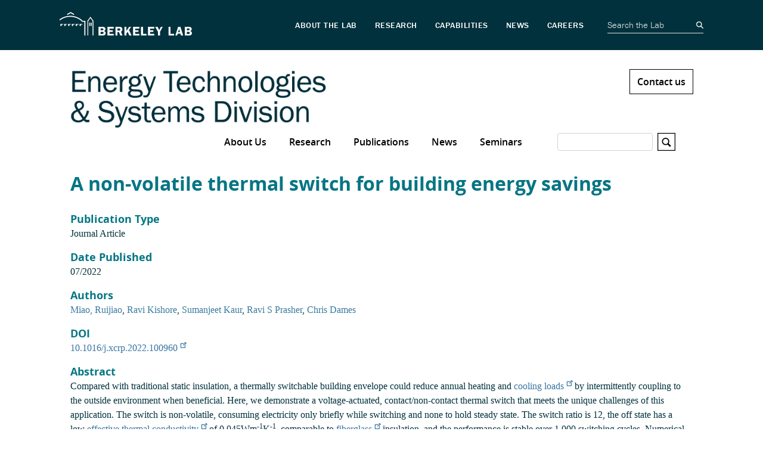

--- FILE ---
content_type: text/html; charset=UTF-8
request_url: https://appliedenergyscience.lbl.gov/publications/non-volatile-thermal-switch-building
body_size: 6944
content:
<!DOCTYPE html>
<html  lang="en" dir="ltr" prefix="og: https://ogp.me/ns#">
  <head>
    <meta charset="utf-8" />
<script type="text/javascript">
      var _paq = window._paq = window._paq || [];
      _paq.push(['trackPageView']);
      _paq.push(['enableLinkTracking']);
      (function() {
        var u='//lbl-eta-matomo-33bb89ee0da0.herokuapp.com/';
        _paq.push(['setTrackerUrl', u+'matomo.php']);
        _paq.push(['setSiteId', '5']);
        var d=document, g=d.createElement('script'), s=d.getElementsByTagName('script')[0];
        g.async=true; g.src=u+'matomo.js'; s.parentNode.insertBefore(g,s);
      })();
    </script>
<script async src="https://www.googletagmanager.com/gtag/js?id=G-P6PRE63MEG"></script>
<script>window.dataLayer = window.dataLayer || [];function gtag(){dataLayer.push(arguments)};gtag("js", new Date());gtag("set", "developer_id.dMDhkMT", true);gtag("config", "G-P6PRE63MEG", {"groups":"default","page_placeholder":"PLACEHOLDER_page_location"});</script>
<link rel="canonical" href="https://appliedenergyscience.lbl.gov/publications/non-volatile-thermal-switch-building" />
<meta name="Generator" content="Drupal 10 (https://www.drupal.org)" />
<meta name="MobileOptimized" content="width" />
<meta name="HandheldFriendly" content="true" />
<meta name="viewport" content="width=device-width, initial-scale=1.0" />
<link rel="icon" href="/themes/custom/lbl_base/favicon.ico" type="image/vnd.microsoft.icon" />

    <title>A non-volatile thermal switch for building energy savings | Energy Technologies &amp; Systems Division</title>
    <link rel="stylesheet" media="all" href="/sites/default/files/css/css_hOVwWpwanDQoRWOaaEf4oI3NxmxIEOuBLvjdlPb48kI.css?delta=0&amp;language=en&amp;theme=lbl_base&amp;include=eJxtjEkKgDAMAD9UzJNClyClaROaFvT3Lgh68DYzh4mFUh7SMbdEbQSWWODDjrbBuRVIfarn5VHHgTF4I1hZgufXL4hSVdq5MGe5KhOq6FS8jwY_zdlugypciwPZkjpl" />
<link rel="stylesheet" media="all" href="//stackpath.bootstrapcdn.com/bootstrap/4.1.1/css/bootstrap.min.css" />
<link rel="stylesheet" media="all" href="//cdnjs.cloudflare.com/ajax/libs/font-awesome/5.8.2/css/all.min.css" />
<link rel="stylesheet" media="all" href="//cdn.lbl.gov/stable/2/css/global.css" />
<link rel="stylesheet" media="all" href="/sites/default/files/css/css_3Pr1-6w6vc__tuQL-KHZIRC_ZGf20FETHHWuPoFSf8w.css?delta=4&amp;language=en&amp;theme=lbl_base&amp;include=eJxtjEkKgDAMAD9UzJNClyClaROaFvT3Lgh68DYzh4mFUh7SMbdEbQSWWODDjrbBuRVIfarn5VHHgTF4I1hZgufXL4hSVdq5MGe5KhOq6FS8jwY_zdlugypciwPZkjpl" />

    
  </head>
  <body class="path-publications">
    <a href="#main-content" class="visually-hidden focusable skip-link">
      Skip to main content
    </a>

                  <lbl-top-header></lbl-top-header>
              <div class="main-page-content">
      
        <div class="dialog-off-canvas-main-canvas" data-off-canvas-main-canvas>
          <div class="top-bar">
            <div class="container">
                  
              </div>
    </div>
  

  <nav id="main-navbar" class="navbar navbar-expand-lg navbar-dark">
    <div class="container">
                                <div class="region">
    <div id="block-lbl-base-branding">
  
    
        <a href="/" title="Home" rel="home" class="site-branding__logo">
      <img src="/sites/default/files/ETS_2026_WEB-Header_Blue-01_1_0.png" alt="Home" />
    </a>
      
</div>

  </div>

              
                        <div class="top-link">
            <a href="/contact-us">Contact us</a>
          </div>
              
              <button class="navbar-toggler" type="button" data-toggle="collapse" data-target="#navbar" aria-controls="navbar" aria-expanded="false" aria-label="Toggle navigation">
          <svg viewBox='0 0 30 30' xmlns='http://www.w3.org/2000/svg'>
            <path  stroke-width='2' stroke-linecap='round' stroke-miterlimit='10' d='M4 7h22M4 15h22M4 23h22'/>
          </svg>
        </button>
      
              <div class="collapse navbar-collapse" id="navbar">
            <div class="region">
    
  
  
  
  
                                            <ul class="has-megamenu nav">
                    
                    
              <li class="is-megamenu nav-item twocolumns">
      
        <a href="/about-us" data-drupal-link-system-path="node/7">About Us</a>
                  <a class="menu-expand" href="#">+</a>
        
                  <div class="megamenu-container">    
                          <div class="megamenu-block">
                                  <img src="https://appliedenergyscience.lbl.gov/sites/default/files/styles/mega_menu/public/megamenu/XBD201308-03414-02-min.png?itok=rgQnW_VZ" />
                                <p>The Energy Technologies & Systems Division (ETS) works to enable and accelerate the development and adoption of new advanced technologies for reliable transportation and power and energy systems.</p>
              </div>
            
            <div class="megamenu-links">
        
                        
  
  
                  <ul>
                    
                                      
              <li class="nav-item">
      
        <a href="/access-directions" data-drupal-link-system-path="node/41">Access, Directions</a>
        
        
          
                      </li>
                
                                      
              <li class="nav-item">
      
        <a href="/organizational-chart" data-drupal-link-system-path="node/10">Organizational Chart</a>
        
        
          
                      </li>
                
                                      
              <li class="nav-item">
      
        <a href="/our-websites" data-drupal-link-system-path="node/42">Our Websites</a>
        
        
          
                      </li>
                
                                      
              <li class="nav-item">
      
        <a href="/staff" data-drupal-link-system-path="node/11">Staff</a>
        
        
          
                      </li>
                
                                      
              <li class="nav-item">
      
        <a href="/join-our-mailing-lists" data-drupal-link-system-path="node/47">Join Our Mailing Lists</a>
        
        
          
                      </li>
                    </ul>
      
          
                    </div>
          </div>
                      </li>
                
                    
              <li class="is-megamenu nav-item threecolumns">
      
        <a href="/research" data-drupal-link-system-path="node/9">Research</a>
                  <a class="menu-expand" href="#">+</a>
        
                  <div class="megamenu-container">    
                          <div class="megamenu-block">
                                  <img src="https://appliedenergyscience.lbl.gov/sites/default/files/styles/mega_menu/public/megamenu/XBD201408-00961-03.jpeg?itok=Q1FcFAeh" />
                                <p>We work closely with academic, government and industry partners to conduct foundational and applied research that provides the groundwork for the development of transformative new energy technologies in the areas of energy storage and conversion, electrical grid, advanced materials for the energy infrastructure, science of manufacturing and water-energy nexus.<br />
<br />
Visit our focus areas and research groups at the right to find out more.</p>
              </div>
            
            <div class="megamenu-links">
        
                        
  
  
                  
                                      
              <div class="nav-item">
      
        <span>Broad Challenges We Face</span>
                  <a class="menu-expand" href="#">+</a>
        
        
                        
  
  
                  <ul>
                    
                                      
              <li class="nav-item">
      
        <a href="/transportation" data-drupal-link-system-path="node/14">Transportation</a>
        
        
          
                      </li>
                
                                      
              <li class="nav-item">
      
        <a href="/electricity-grid" data-drupal-link-system-path="node/15">The Electricity Grid</a>
        
        
          
                      </li>
                
                                      
              <li class="nav-item">
      
        <a href="/water-energy-nexus" data-drupal-link-system-path="node/13">Water-Energy Nexus</a>
        
        
          
                      </li>
                
                                      
              <li class="nav-item">
      
        <a href="/science-manufacturing" data-drupal-link-system-path="node/16">Science of Manufacturing</a>
        
        
          
                      </li>
                    </ul>
      
          
                      </div>
                
                                      
              <div class="nav-item">
      
        <span>Research Groups</span>
                  <a class="menu-expand" href="#">+</a>
        
        
                        
  
  
                  <ul>
                    
                                      
              <li class="nav-item">
      
        <a href="/grid-integration" data-drupal-link-system-path="node/18">Grid Integration</a>
        
        
          
                      </li>
                
                                      
              <li class="nav-item">
      
        <a href="/energy-storage" data-drupal-link-system-path="node/17">Energy Storage</a>
                  <a class="menu-expand" href="#">+</a>
        
        
                        
  
  
                  <ul>
                    
                                      
              <li class="nav-item">
      
        <a href="/beyond-lithium-ion-research" data-drupal-link-system-path="node/215">Beyond Lithium-ion Research</a>
        
        
          
                      </li>
                    </ul>
      
          
                      </li>
                
                                      
              <li class="nav-item">
      
        <a href="/energy-conversion" data-drupal-link-system-path="node/19">Energy Conversion</a>
        
        
          
                      </li>
                
                                      
              <li class="nav-item">
      
        <a href="/laser-technologies" data-drupal-link-system-path="node/22">Laser Technologies</a>
        
        
          
                      </li>
                
                                      
              <li class="nav-item">
      
        <a href="/thermal-energy" data-drupal-link-system-path="node/20">Thermal Energy</a>
        
        
          
                      </li>
                
                                      
              <li class="nav-item">
      
        <a href="/applied-energy-materials" data-drupal-link-system-path="node/21">Applied Energy Materials</a>
        
        
          
                      </li>
                    </ul>
      
          
                      </div>
                    
          
                    </div>
          </div>
                      </li>
                
                                      
              <li class="nav-item no-megamenu">
      
        <a href="/publications" data-drupal-link-system-path="publications">Publications</a>
        
        
          
                      </li>
                
                                      
              <li class="nav-item no-megamenu">
      
        <a href="/news" data-drupal-link-system-path="news">News</a>
        
        
          
                      </li>
                
                                      
              <li class="nav-item no-megamenu">
      
        <a href="/seminars" data-drupal-link-system-path="node/43">Seminars</a>
        
        
          
                      </li>
                    </ul>
      


<div class="views-exposed-form" data-drupal-selector="views-exposed-form-search-page" id="block-exposedformsearchpage">
  
    
      <form action="/search" method="get" id="views-exposed-form-search-page" accept-charset="UTF-8">
  <div class="js-form-item form-item js-form-type-textfield form-item-s js-form-item-s">
      <label for="edit-s">Search</label>
        <input data-drupal-selector="edit-s" type="text" id="edit-s" name="s" value="" size="30" maxlength="128" class="form-text form-control" />

        </div>
<svg version="1.1" xmlns="http://www.w3.org/2000/svg" xmlns:xlink="http://www.w3.org/1999/xlink" x="0px" y="0px"
        width="30px" height="30px" viewBox="0 0 44 44" xml:space="preserve">
        <path class="st0" d="M42,2v40H2V2H42 M44,0H0v44h44V0L44,0z"></path>
        <path class="st0" d="M33.4,31.6l-5.8-5.8c0.9-1.4,1.4-3,1.4-4.8c0-5-4-9-9-9s-9,4-9,9c0,5,4,9,9,9c1.8,0,3.4-0.5,4.8-1.4l5.8,5.8
          L33.4,31.6z M13.5,21c0-3.6,2.9-6.5,6.5-6.5s6.5,2.9,6.5,6.5s-2.9,6.5-6.5,6.5S13.5,24.6,13.5,21z"></path>
      </svg><div data-drupal-selector="edit-actions" class="form-actions js-form-wrapper form-wrapper" id="edit-actions"><input data-drupal-selector="edit-submit-search" type="submit" id="edit-submit-search" value="Apply" class="button js-form-submit form-submit form-control" />
</div>


</form>

  </div>

  </div>

        </div>
          </div>
  </nav>


  <div role="main" class="main-container">

        
        <section>

                              <div class="highlighted">
            <div class="container">
                <div class="region">
    <div data-drupal-messages-fallback class="hidden"></div>

  </div>

            </div>
          </div>
              
                              <div class="help">
            <div class="container">
              
            </div>
          </div>
              
                    <a id="main-content"></a>
        <div class="container">
            <div class="region">
    <div id="block-breadcrumbs">
  
    
      
  </div>
<div id="block-pagetitle">
  
    
      
  <h1>A non-volatile thermal switch for building energy savings</h1>


  </div>
<div id="block-lbl-base-content">
  
    
      <div class="publication-full">
      <h3 class="mt-3">Publication Type</h3>
    <div>Journal Article</div>
  
      <h3 class="mt-3">Date Published</h3>
    <div>07/2022</div>
  
      <h3 class="mt-3">Authors</h3>
    <div>
      <a href="/publications?author=Ruijiao Miao" class="publications--publication-author">Miao, Ruijiao</a><span>, </span><a href="/publications?author=Ravi Kishore" class="publications--publication-author">Ravi Kishore</a><span>, </span><a href="/publications?author=Sumanjeet Kaur" class="publications--publication-author">Sumanjeet Kaur</a><span>, </span><a href="/publications?author=Ravi S Prasher" class="publications--publication-author">Ravi S Prasher</a><span>, </span><a href="/publications?author=Chris Dames" class="publications--publication-author">Chris Dames</a>    </div>
  
      <h3 class="mt-3">DOI</h3>
    <div>
      <a href="https://dx.doi.org/10.1016/j.xcrp.2022.100960" target="_blank">10.1016/j.xcrp.2022.100960</a>
    </div>
  
      <h3 class="mt-3">Abstract</h3>
    <div><p><span>Compared with traditional static insulation, a thermally switchable building envelope could reduce annual heating and&nbsp;<a class="topic-link" title="Learn more about cooling loads from ScienceDirect's AI-generated Topic Pages" href="https://www.sciencedirect.com/topics/physics-and-astronomy/cooling-load">cooling loads</a><span>&nbsp;by intermittently coupling to the outside environment when beneficial. Here, we demonstrate a voltage-actuated, contact/non-contact thermal switch that meets the unique challenges of this application. The switch is non-volatile, consuming electricity only briefly while switching and none to hold steady state. The switch ratio is 12, the off state has a low&nbsp;<a class="topic-link" title="Learn more about effective thermal conductivity from ScienceDirect's AI-generated Topic Pages" href="https://www.sciencedirect.com/topics/engineering/effective-thermal-conductivity">effective thermal conductivity</a>&nbsp;of&nbsp;</span></span><span class="math"><span id="MathJax-Element-1-Frame" class="MathJax_SVG" data-mathml="&lt;math xmlns=&quot;http://www.w3.org/1998/Math/MathML&quot;&gt;&lt;mn is=&quot;true&quot;&gt;0.045&lt;/mn&gt;&lt;mspace width=&quot;0.25em&quot; is=&quot;true&quot; /&gt;&lt;mi mathvariant=&quot;normal&quot; is=&quot;true&quot;&gt;W&lt;/mi&gt;&lt;mspace width=&quot;0.25em&quot; is=&quot;true&quot; /&gt;&lt;msup is=&quot;true&quot;&gt;&lt;mi mathvariant=&quot;normal&quot; is=&quot;true&quot;&gt;m&lt;/mi&gt;&lt;mrow is=&quot;true&quot;&gt;&lt;mo is=&quot;true&quot;&gt;-&lt;/mo&gt;&lt;mn is=&quot;true&quot;&gt;1&lt;/mn&gt;&lt;/mrow&gt;&lt;/msup&gt;&lt;msup is=&quot;true&quot;&gt;&lt;mi mathvariant=&quot;normal&quot; is=&quot;true&quot;&gt;K&lt;/mi&gt;&lt;mrow is=&quot;true&quot;&gt;&lt;mo is=&quot;true&quot;&gt;-&lt;/mo&gt;&lt;mn is=&quot;true&quot;&gt;1&lt;/mn&gt;&lt;/mrow&gt;&lt;/msup&gt;&lt;/math&gt;"><span class="MJX_Assistive_MathML">0.045Wm<sup>-1</sup>K<sup>-1</sup></span></span></span><span><span>, comparable to&nbsp;<a class="topic-link" title="Learn more about fiberglass from ScienceDirect's AI-generated Topic Pages" href="https://www.sciencedirect.com/topics/earth-and-planetary-sciences/fibreglass">fiberglass</a>&nbsp;insulation, and the performance is stable over 1,000 switching cycles. Numerical simulations using real-world climate data show that combining this thermal switch with a&nbsp;</span><a class="topic-link" title="Learn more about thermal storage from ScienceDirect's AI-generated Topic Pages" href="https://www.sciencedirect.com/topics/engineering/thermal-energy-storage">thermal storage</a>&nbsp;layer in a building envelope can yield annual energy savings of 9%–55% (heating) and 17%–76% (air conditioning), depending on the climate zone. The greatest benefits are realized when the exterior temperature crosses well above and below the desired interior temperature within a single 24&nbsp;h period.</span></p></div>
  

      <h3 class="mt-3">Journal</h3>
    <div>Cell Reports Physical Science</div>
  
      <h3 class="mt-3">Volume</h3>
    <div>3</div>
  
      <h3 class="mt-3">Year of Publication</h3>
    <div>2022</div>
  
      <h3 class="mt-3">URL</h3>
    <div>
      <a href="https://linkinghub.elsevier.com/retrieve/pii/S2666386422002417" target="_blank">https://linkinghub.elsevier.com/retrieve/pii/S2666386422002417</a>
    </div>
  
      <h3 class="mt-3">Issue</h3>
    <div>7</div>
  
      <h3 class="mt-3">ISSN</h3>
    <div>26663864</div>
  
  

      <h3 class="mt-3">Organization</h3>
    <div>
      <a href="/organizations/thermal-energy-group">Thermal Energy Group</a><span>, </span><a href="/organizations/energy-technologies-systems-division">Energy Technologies &amp; Systems Division</a>    </div>
  
      <h3 class="mt-3">Research Areas</h3>
    <div>
      <a href="/research-areas/prasher-lab">Prasher Lab</a>    </div>
  

  </div>

  </div>

  </div>

        </div>
          </section>
  </div>

      <footer class="footer" role="contentinfo">
  <div class="container">
    <div class="footer-region">
      <div class="footer-logo">
                  <div class="footer-logo--logo">
            <img src="https://appliedenergyscience.lbl.gov/sites/default/files/ETS_2026_WEB-Footer_White-01_0.png" class="img-responsive"/>
          </div>
        
        <div class="footer-logo--links">
                      <div class="footer-logo--content">
              <p style="margin:0;"><a href="https://www.energy.gov" target="_blank" title="U.S Department of Energy"><img alt="U.S Department of Energy" src="/sites/default/files/doe-seal.png" style="height:80px; width:80px" /></a>&nbsp;&nbsp;&nbsp;<a href="https://www.berkeley.edu" target="_blank" title="UC Berkeley"><img alt="UC Berkeley" src="/sites/default/files/berkeley-seal.png" style="height:80px; width:80px" /></a></p>

            </div>
                                <a class="footer-logo--social-link" href="https://www.facebook.com/energytechnologiesarea.lbnl/" target="_blank">
              <i class="fab fa-facebook-f"></i>
            </a>
                                <a class="footer-logo--social-link" href="https://twitter.com/BerkeleyLabETA" target="_blank">
              <i class="fab fa-twitter"></i>
            </a>
                                <a class="footer-logo--social-link" href="https://www.linkedin.com/company/lawrence-berkeley-national-laboratory/" target="_blank">
              <i class="fab fa-linkedin-in"></i>
            </a>
                  </div>
        <div class="footer-logo--copyright">
          ©2026 Energy Technologies Area, Berkeley Lab
        </div>
      </div>
        <div class="region">
    <nav role="navigation" aria-labelledby="block-lbl-base-footer-menu" id="block-lbl-base-footer">
      
  <h2 id="block-lbl-base-footer-menu">OUR ORGANIZATION</h2>
  

        
  
  
  
                          <ul class="nav">
                    
                                      
              <li class="nav-item no-megamenu">
      
        <a href="http://lbl.gov" target="_blank">Lawrence Berkeley National Laboratory</a>
        
        
          
                      </li>
                
                                      
              <li class="nav-item no-megamenu">
      
        <a href="http://eta.lbl.gov" target="_blank">Energy Technologies Area</a>
        
        
          
                      </li>
                
                                      
              <li class="nav-item no-megamenu">
      
        <a href="https://esdr.lbl.gov/" target="_blank">Energy Technologies &amp; Systems Division</a>
        
        
          
                      </li>
                
                                      
              <li class="nav-item no-megamenu">
      
        <a href="/join-our-mailing-lists" target="_blank" data-drupal-link-system-path="node/47">Join Our Mailing List</a>
        
        
          
                      </li>
                
                                      
              <li class="nav-item no-megamenu">
      
        <a href="https://www.lbl.gov/disclaimers/" target="_blank">Privacy and Security Notice</a>
        
        
          
                      </li>
                    </ul>
      


  </nav>

  </div>

    </div>
  </div>
</footer>
  
  </div>

      
    </div>
                <lbl-bottom-footer></lbl-bottom-footer>
              <script type="application/json" data-drupal-selector="drupal-settings-json">{"path":{"baseUrl":"\/","pathPrefix":"","currentPath":"publications\/non-volatile-thermal-switch-building","currentPathIsAdmin":false,"isFront":false,"currentLanguage":"en"},"pluralDelimiter":"\u0003","suppressDeprecationErrors":true,"ajaxPageState":{"libraries":"eJxtjmsKAyEMhC8k9UgSNbWpMRHNwu7tu49CS-mvzEwGvkkVM5mOQJJRLLKm6r-0w9WYpPo8lg58e1tXVAtjAAHejNL0v4HjyCHCRF9YI_DHHyJp6yo75Oo1MG3qrxNsQKok5Xz1JTIlMFIJd8R8lB5PWN2k1ndg1770cG6d_k_m5jYNmz_QL70DXjY","theme":"lbl_base","theme_token":null},"ajaxTrustedUrl":{"\/search":true},"google_analytics":{"account":"G-P6PRE63MEG","trackOutbound":true,"trackMailto":true,"trackTel":true,"trackDownload":true,"trackDownloadExtensions":"7z|aac|arc|arj|asf|asx|avi|bin|csv|doc(x|m)?|dot(x|m)?|exe|flv|gif|gz|gzip|hqx|jar|jpe?g|js|mp(2|3|4|e?g)|mov(ie)?|msi|msp|pdf|phps|png|ppt(x|m)?|pot(x|m)?|pps(x|m)?|ppam|sld(x|m)?|thmx|qtm?|ra(m|r)?|sea|sit|tar|tgz|torrent|txt|wav|wma|wmv|wpd|xls(x|m|b)?|xlt(x|m)|xlam|xml|z|zip","trackColorbox":true},"lbl_matomo":{"track_clicks":null},"simple_popup_blocks":{"settings":[{"identifier":"block-mailinglistinvitationblock","uid":"mailing_list_invite_popup","type":"0","css_selector":"1","layout":"3","visit_counts":"0","overlay":0,"trigger_method":"0","trigger_selector":"#custom-css-id","enable_escape":"1","delay":"10","minimize":"1","close":"1","use_time_frequency":"1","time_frequency":"86400","show_minimized_button":0,"width":"320","cookie_expiry":"100","status":"1","trigger_width":null}]},"data":{"extlink":{"extTarget":true,"extTargetNoOverride":false,"extNofollow":false,"extNoreferrer":false,"extFollowNoOverride":false,"extClass":"ext","extLabel":"(link is external)","extImgClass":false,"extSubdomains":false,"extExclude":"","extInclude":"","extCssExclude":"","extCssExplicit":"","extAlert":false,"extAlertText":"This link will take you to an external web site. We are not responsible for their content.","mailtoClass":"mailto","mailtoLabel":"(link sends email)","extUseFontAwesome":false,"extIconPlacement":"append","extFaLinkClasses":"fa fa-external-link","extFaMailtoClasses":"fa fa-envelope-o","whitelistedDomains":[]}},"user":{"uid":0,"permissionsHash":"3df8ba5a6d8de1c92d3ba7ab3aab22d33f142c5cb34ad921a7ea01fef428bb21"}}</script>
<script src="/sites/default/files/js/js_GThsBcaD8CBb-lvs_H62oTXKx8H4nEwd1xUgrJG1Dtk.js?scope=footer&amp;delta=0&amp;language=en&amp;theme=lbl_base&amp;include=eJxtjVEOwyAMQy-ExpFQoBnLCElUgtTdfuv4qDTty_azJePhTNLitk8DvuGKoapWxgQC_HIqI_6CwJlThoGxsmbgK5-maDcVFF-7Dq5d45LkO5RGUr-VzcxUwEkl3RG3c_R4whEGdfscmtq0lFlLG_EPewOoS0xy"></script>
<script src="//cdnjs.cloudflare.com/ajax/libs/popper.js/1.14.3/umd/popper.min.js"></script>
<script src="//stackpath.bootstrapcdn.com/bootstrap/4.1.1/js/bootstrap.min.js"></script>
<script src="//cdnjs.cloudflare.com/ajax/libs/zooming/2.1.1/zooming.min.js"></script>
<script src="/sites/default/files/js/js_6uB0jvDo-BTLznJ-kuhmYJauevWmYvEZcW-D1iOBr4E.js?scope=footer&amp;delta=4&amp;language=en&amp;theme=lbl_base&amp;include=eJxtjVEOwyAMQy-ExpFQoBnLCElUgtTdfuv4qDTty_azJePhTNLitk8DvuGKoapWxgQC_HIqI_6CwJlThoGxsmbgK5-maDcVFF-7Dq5d45LkO5RGUr-VzcxUwEkl3RG3c_R4whEGdfscmtq0lFlLG_EPewOoS0xy"></script>
<script src="//cdn.lbl.gov/stable/2/js/lblFullComponents.js"></script>
<script src="/sites/default/files/js/js_FbDomjSjtIQox9gHuIesxCkcquUnY5BqhiJLY1N3_ww.js?scope=footer&amp;delta=6&amp;language=en&amp;theme=lbl_base&amp;include=eJxtjVEOwyAMQy-ExpFQoBnLCElUgtTdfuv4qDTty_azJePhTNLitk8DvuGKoapWxgQC_HIqI_6CwJlThoGxsmbgK5-maDcVFF-7Dq5d45LkO5RGUr-VzcxUwEkl3RG3c_R4whEGdfscmtq0lFlLG_EPewOoS0xy"></script>
<script src="//cdn.jsdelivr.net/npm/mathjax@3/es5/mml-chtml.js"></script>
<script src="/sites/default/files/js/js_psBNoN__4iXatDEGYY9c6pJVtVqZwNzLHi5avKXNJQs.js?scope=footer&amp;delta=8&amp;language=en&amp;theme=lbl_base&amp;include=eJxtjVEOwyAMQy-ExpFQoBnLCElUgtTdfuv4qDTty_azJePhTNLitk8DvuGKoapWxgQC_HIqI_6CwJlThoGxsmbgK5-maDcVFF-7Dq5d45LkO5RGUr-VzcxUwEkl3RG3c_R4whEGdfscmtq0lFlLG_EPewOoS0xy"></script>

  </body>
</html>


--- FILE ---
content_type: text/css; charset=UTF-8
request_url: https://appliedenergyscience.lbl.gov/sites/default/files/css/css_3Pr1-6w6vc__tuQL-KHZIRC_ZGf20FETHHWuPoFSf8w.css?delta=4&language=en&theme=lbl_base&include=eJxtjEkKgDAMAD9UzJNClyClaROaFvT3Lgh68DYzh4mFUh7SMbdEbQSWWODDjrbBuRVIfarn5VHHgTF4I1hZgufXL4hSVdq5MGe5KhOq6FS8jwY_zdlugypciwPZkjpl
body_size: 31370
content:
@import url("https://fonts.googleapis.com/css?family=Montserrat:300,300i,700|Playfair+Display:400,900");
/* @license GPL-2.0-or-later https://www.drupal.org/licensing/faq */
:root{--color-background:#fff;--color-title:#01313c;--color-text:#01313c;--color-link:#397B9F;--color-link-hover:#0056b3;--color-button-background:#397B9F;--color-button-border:#397B9F;--color-button-text:#0056b3;--color-topbar-background:#01313c;--color-topbar-link:#fff;--color-topbar-link-hover:#fff;--color-header-background:#E0E2E0;--color-header-link:#01313c;--color-header-link-hover:#fff;--color-header-menu-hover:#397B9F;--color-header-submenu:#397B9F;--color-header-submenu-hover:#01313c;--color-header-submenu-link:#fff;--color-header-submenu-link-hover:#fff;--color-megamenu-background:#67adca;--color-megamenu-title:#fff;--color-megamenu-text:#fff;--color-megamenu-link:#fff;--color-megamenu-link-hover:#fff;--color-megamenu-link-bg:#fff;--color-megamenu-link-bg-hover:#145279;--color-megamenu-sublink:#1a95ad;--color-megamenu-sublink-hover:#0056b3;--color-footer-background:#E0E2E0;--color-footer-text:#01313c;--color-footer-title:#01313c;--color-footer-link:#01313c;--color-footer-link-hover:#01313c;--color-hero-background:#397B9F;--color-hero-title:#fff;--color-hero-text:#fff;--color-grid-background:#397B9F;--color-grid-background-hover:#01313c;--color-grid-background-bottom-hover:#414040;--color-grid-description-hover:#fff;--color-grid-title:#fff;--color-grid-title-hover:#fff;--color-pager-link:#3e5c6c;--color-pager-link-hover:#127cb3;--color-pager-link-active:#000;--color-slide-background:rgba(1,49,60,0.6);--color-slide-title:#fff;--color-slide-text:#fff;--color-slide-subcaption:#fff;--color-publication-year-title:#145279;--color-publication-link:#01313c;--color-publication-link-hover:#397B9F;--color-publication-text:#000;--color-publication-doi:#af473c;--color-publication-author:#397B9F;--color-publication-author-hover:#397B9F;--color-person-name:#01313c;--color-person-info:#59595C;--color-person-link:#397B9F;--color-person-link-hover:#397B9F;--color-news-link:#01313c;--color-news-link-hover:#397B9F;--color-news-text:#000;--color-news-date:#59595C;--color-tab-default:#397B9F;--color-tab-text:#397B9F;--color-tab-hover:#fff;--color-lr-header-bg:#397B9F;--color-lr-header-text:#fff;--color-lr-heading:#000;--color-lr-subheader:#000;--color-lr-text:#000;--color-lr-button-text:#fff;--color-lr-button-bg:#397B9F;--color-lr-divider:#000;--color-accordion-title:#397B9F;--color-accordion-title-hover:#01313c;--color-accordion-title-text:#fff;--color-video-title:#01313c;--color-video-text:#59595C;--color-story-card-title:#01313c;--color-story-card-text:#59595C;--color-story-card-link-bg:#01313c;--color-story-card-link-text:#fff;--color-story-card-link-hover-bg:#f0b443;--color-story-card-link-hover-text:#01313c;--color-spotlight-background:#01313c;--color-spotlight-titles:#fff;--color-spotlight-text:#fff;--color-spotlight-link:#397B9F;--color-spotlight-link-hover:#397B9F;--color-newsletter-background:#E0E2E0;--color-newsletter-title:#01313c;--color-newsletter-text:#01313c;--color-newsletter-link:#397B9F;--color-breadcrumb-background:#e9ecef;--color-breadcrumb-link:#1a95ad;--color-breadcrumb-link-hover:#0056b3;--color-breadcrumb-active:#6c757d;--color-popup-block-title:#01313c;--color-popup-block-text:#59595C;--color-popup-block-link-bg:#01313c;--color-popup-block-link-text:#fff;--color-popup-block-link-hover-bg:#f0b443;--color-popup-block-link-hover-text:#01313c;--color-popup-block-footer-bg:#E0E2E0;--color-anchor-header-background:#02313c;--color-anchor-header-title:#fff;--color-anchor-header-text:#fff;--color-anchor-header-link:#fff;--color-anchor-header-link-hover:#fff;--color-anchor-header-link-hover-bg:#fab216;--color-anchor-section-title:#0a2532;--color-anchor-section-subtitle:#02313c;--color-anchor-section-text:#02313c;--color-anchor-section-expand-link:#02313c;--color-anchor-section-link:#fff;--color-anchor-section-link-bg:#177ca3;--color-anchor-section-link-hover:#fff;--color-anchor-section-link-hover-bg:#177ca3;--color-book-item-title:#007bff;--color-book-link:#007bff;--color-subsite-navigation-header:#626e60;--color-subsite-navigation-link:#af473c;--color-subsite-navigation-link-hover:#af473c;--color-logo-brick-title:#01313c;--color-logo-brick-text:#59595C;--color-logo-brick-link-bg:#01313c;--color-logo-brick-link-text:#fff;--color-logo-brick-link-hover-bg:#f0b443;--color-logo-brick-link-hover-text:#01313c;--color-grey:#888;--color-blue:#145279;--color-green:#73be00;--color-white:#fff;--color-black:#000;--color-iron:#414040;--color-brown:#af473c;--color-light-blue:#0589AE;--color-light-blue-hover:#4ac5e8;--color-header-blue:#67adca;--color-dark-blue:#3e5c6c;--color-dark-blue-hover:#127cb3;}.main-page-content{--lbl-font-family-primary:"open_sans",sans-serif;--lbl-font-family-secondary:"open_sans",sans-serif;}@font-face{font-family:"open_sans";src:url(/themes/custom/lbl_base/fonts/opensans/opensans-bold-webfont.woff2) format("woff2"),url(/themes/custom/lbl_base/fonts/opensans/opensans-bold-webfont.woff) format("woff");font-weight:700;font-style:normal;}@font-face{font-family:"open_sans";src:url(/themes/custom/lbl_base/fonts/opensans/opensans-bolditalic-webfont.woff2) format("woff2"),url(/themes/custom/lbl_base/fonts/opensans/opensans-bolditalic-webfont.woff) format("woff");font-weight:700;font-style:italic;}@font-face{font-family:"open_sans";src:url(/themes/custom/lbl_base/fonts/opensans/opensans-extrabold-webfont.woff2) format("woff2"),url(/themes/custom/lbl_base/fonts/opensans/opensans-extrabold-webfont.woff) format("woff");font-weight:800;font-style:normal;}@font-face{font-family:"open_sans";src:url(/themes/custom/lbl_base/fonts/opensans/opensans-extrabolditalic-webfont.woff2) format("woff2"),url(/themes/custom/lbl_base/fonts/opensans/opensans-extrabolditalic-webfont.woff) format("woff");font-weight:800;font-style:italic;}@font-face{font-family:"open_sans";src:url(/themes/custom/lbl_base/fonts/opensans/opensans-italic-webfont.woff2) format("woff2"),url(/themes/custom/lbl_base/fonts/opensans/opensans-italic-webfont.woff) format("woff");font-weight:400;font-style:italic;}@font-face{font-family:"open_sans";src:url(/themes/custom/lbl_base/fonts/opensans/opensans-light-webfont.woff2) format("woff2"),url(/themes/custom/lbl_base/fonts/opensans/opensans-light-webfont.woff) format("woff");font-weight:300;font-style:normal;}@font-face{font-family:"open_sans";src:url(/themes/custom/lbl_base/fonts/opensans/opensans-lightitalic-webfont.woff2) format("woff2"),url(/themes/custom/lbl_base/fonts/opensans/opensans-lightitalic-webfont.woff) format("woff");font-weight:300;font-style:italic;}@font-face{font-family:"open_sans";src:url(/themes/custom/lbl_base/fonts/opensans/opensans-regular-webfont.woff2) format("woff2"),url(/themes/custom/lbl_base/fonts/opensans/opensans-regular-webfont.woff) format("woff");font-weight:400;font-style:normal;}@font-face{font-family:"open_sans";src:url(/themes/custom/lbl_base/fonts/opensans/opensans-semibold-webfont.woff2) format("woff2"),url(/themes/custom/lbl_base/fonts/opensans/opensans-semibold-webfont.woff) format("woff");font-weight:600;font-style:normal;}@font-face{font-family:"open_sans";src:url(/themes/custom/lbl_base/fonts/opensans/opensans-semibolditalic-webfont.woff2) format("woff2"),url(/themes/custom/lbl_base/fonts/opensans/opensans-semibolditalic-webfont.woff) format("woff");font-weight:600;font-style:italic;}body{background:var(--color-background);color:var(--color-text);font-family:"open_sans",sans-serif;font-weight:400;position:relative;margin:0;min-height:100%;}lbl-profile-card img,lbl-hero-basic img{opacity:0;max-width:100%;}.lbl-loaded lbl-profile-card img,.lbl-loaded lbl-hero-basic img{opacity:1;}lbl-profile-card img[slot=media][src*=noprofile]{height:unset;}p,pre{margin:1.5rem 0;}p{margin-top:0;}p:has(+ ol),p:has(+ ul){margin-bottom:0.5rem;}h1,h2.h2-large{color:var(--color-title);font-size:32px;font-weight:700;line-height:3rem;margin-top:1.5rem;margin-bottom:1.5rem;}h2{color:var(--color-title);font-size:24px;font-weight:700;line-height:2.25rem;margin-bottom:1.5rem;}h3{color:var(--color-title);font-weight:700;font-size:18px;line-height:1.5rem;margin-bottom:1.5rem;}h4{color:var(--color-title);margin-bottom:0.5rem;font-weight:600;font-size:16px;}a{color:var(--color-link);text-decoration:none;}a:active{color:var(--color-link);text-decoration:none;}a:hover{color:var(--color-link-hover);}.container{max-width:1075px;}.container.wide{max-width:1250px;}.rtecenter{text-align:center;}.field--type-text-long figure{display:table;}.field--type-text-long figure figcaption{display:table-caption;caption-side:bottom;}.loader{text-align:center;padding:3rem 0;font-size:1.4rem;}.fluid-width-video-wrapper{width:100%;position:relative;padding:0;padding-top:56.25%;}.fluid-width-video-wrapper iframe{position:absolute;top:0;left:0;width:100%;height:100%;}.padding-top-1_5{padding-top:1.5rem;}a.ext{position:relative;padding-right:0.875rem;}a.ext svg.ext{position:absolute;padding:0;margin-left:4px;margin-top:-2px;fill:currentColor;}a.ext svg.ext path{stroke:currentColor;}svg svg.ext{display:none;}.path-user #block-lbl-base-content form label,.user-logged-in #block-lbl-base-content form label{font-weight:bold;margin-top:1rem;margin-bottom:0.25rem;}.path-user #block-lbl-base-content form .js-form-type-checkbox label,.user-logged-in #block-lbl-base-content form .js-form-type-checkbox label{font-weight:normal;margin-top:0;margin-bottom:0;}.path-user #block-lbl-base-content form .description,.user-logged-in #block-lbl-base-content form .description{font-size:0.9rem;margin-top:0.5rem;}.path-user #block-lbl-base-content form .captcha,.user-logged-in #block-lbl-base-content form .captcha{margin-top:1rem;margin-bottom:1rem;}.path-user #block-lbl-base-content form .button,.user-logged-in #block-lbl-base-content form .button{margin-top:1rem;}.path-user.user-logged-in #block-lbl-base-content form .form-item-conditions{display:none;}.path-user.user-logged-in #block-lbl-base-content form .form-item-legal-accept{display:none;}.lbl-loader-container{position:relative;}.lbl-loader{width:100%;height:100%;position:absolute;top:0;right:0;bottom:0;left:0;background-color:rgba(0,0,0,0.6);z-index:1;}.lbl-loader .lbl-loader-spinner{position:absolute;top:50%;left:50%;margin-top:-60px;margin-left:-60px;border-color:var(--color-white);border-top-color:var(--color-light-blue);}.lbl-loader-spinner{border:16px solid var(--color-black);border-top:16px solid var(--color-light-blue);border-radius:50%;width:120px;height:120px;animation:loader-spin 2s linear infinite;}@keyframes loader-spin{0%{transform:rotate(0deg);}100%{transform:rotate(360deg);}}.emis-page a[href$=".pdf"],.emis-page a[href$=".xlsx"],.emis-page a[href$=".xlst"],.emis-page a[href$=".xlsm"],.emis-page a[href$=".ods"]{background:transparent;padding:0;}.emis-page td{padding:4px;}.emis-page .image-table table,.emis-page .image-table tbody{display:block;margin-bottom:0;}.emis-page .image-table tr{display:flex;}.emis-page .image-table td{padding:4px;text-align:center;width:33%;flex-shrink:0;display:flex;flex-direction:column;}.emis-page .image-table td p{margin-bottom:10px;}@media (max-width:720px){.emis-page .image-table tr{flex-direction:column;}.emis-page .image-table td{width:100%;}}.emis-page .image-table td p:last-child{margin-top:auto;margin-bottom:0;font-size:14px;}.emis-page .image-table img{max-width:200px !important;width:100% !important;height:auto !important;}.form-item-legal-accept{display:flex;gap:1rem;margin-top:1rem;}.form-item-legal-accept input{width:16px;height:24px;}@media (max-width:39.9375em){.tablesaw-stack tbody td .tablesaw-cell-label{width:40%;}.tablesaw-stack tbody td .tablesaw-cell-content{width:57%;}.tablesaw-stack tbody td h1{font-size:18px;}.tablesaw-stack tbody td h2{font-size:16px;}.tablesaw-stack tbody td h3{font-size:14px;}.tablesaw-stack tbody td h4{font-size:14px;}}.maintenance-page .main-page-content{padding:50px;}.maintenance-page header img{max-width:100%;width:500px;}.activities-container{display:flex;flex-wrap:wrap;padding-top:32px;}.activities--menu ul{flex-direction:column;margin:0;padding:0;}@media (max-width:767px){.activities--menu{width:100%;margin-bottom:24px;}}.activities--menu ul li a{background:#44546A;padding-top:0.5rem;padding-bottom:0.5rem !important;padding-left:0.75rem;padding-right:0.75rem;font-size:13px;margin-bottom:2px;color:#fff;text-decoration:none;display:block;}.activities--menu ul li a.is-active{background:#fff;border:2px solid #44546A;color:#44546A;}@media (min-width:768px){.activities--content{width:calc(100% - 230px);padding-left:2rem;}}.activities--content .title{margin-top:0;line-height:1;font-size:25px;}.activities--content .step-title{margin-bottom:0;padding-bottom:2px;border-bottom:1px solid;}.activities--content p{font-size:0.9rem;}.activities--content .element-title{text-align:center;color:#44546A;font-size:20px;margin-bottom:12px;}.activities--content .element-items{display:flex;flex-direction:column;}.activities--content .element-items .dialog{display:none;}.activities--content .element-items div{flex-grow:1;font-size:14px;}.activities--content .element-items > div{border-radius:8px;line-height:1.3;border:2px solid #8EB4E3;background:#8EB4E3;color:#fff;margin-bottom:8px;}.activities--content .element-items > div.hoverable{font-weight:bold;}.activities--content .element-items > div.hoverable:hover{background:#fff !important;color:#8EB4E3;}.activities--content .element-items > div div{padding:8px;}.activities--content .element-items div.clickable{cursor:pointer;}.activities--content .element-drivers .element-items > div{background:#2e7b9e;border-color:#2e7b9e;}.activities--content .element-barriers .element-items > div{background:#2f5395;border-color:#2f5395;}.activities--content .element-stakeholders .element-items > div{width:100%;margin:0 auto 8px;text-align:center;max-width:100%;}.activities--content .element-stakeholders .element-items > div:nth-child(6n+1){background:#002060;border-color:#002060;}.activities--content .element-stakeholders .element-items > div:nth-child(6n+2){background:#4472C4;border-color:#4472C4;}.activities--content .element-stakeholders .element-items > div:nth-child(6n+3){background:#8EB4E3;border-color:#8EB4E3;}.activities--content .element-stakeholders .element-items > div:nth-child(6n+4){background:#0099CC;border-color:#0099CC;}.activities--content .element-stakeholders .element-items > div:nth-child(6n+5){background:#006666;border-color:#006666;}.activities--content .element-stakeholders .element-items > div:nth-child(6n+6){background:#A9D18E;border-color:#A9D18E;}.activities--content .element-stakeholders .element-items > div.hoverable:nth-child(6n+1):hover{color:#002060;}.activities--content .element-stakeholders .element-items > div.hoverable:nth-child(6n+2):hover{color:#4472C4;}.activities--content .element-stakeholders .element-items > div.hoverable:nth-child(6n+3):hover{color:#8EB4E3;}.activities--content .element-stakeholders .element-items > div.hoverable:nth-child(6n+4):hover{color:#0099CC;}.activities--content .element-stakeholders .element-items > div.hoverable:nth-child(6n+5):hover{color:#006666;}.activities--content .element-stakeholders .element-items > div.hoverable:nth-child(6n+6):hover{color:#A9D18E;}.activities-links{display:flex;padding:20px 0;font-size:13px;}.activities-links a{color:#44546A;}.activities-links .next{margin-left:auto;text-align:right;}.field-name-field-stakeholders .field-items,.field--name-field-stakeholders{display:flex;flex-wrap:wrap;justify-content:center;}.field--name-field-stakeholders .node-stakeholder{display:flex;flex-direction:column;width:240px;padding:0 20px;}.field--name-field-stakeholders .node-stakeholder img{max-width:80px;height:auto;margin:0 auto;display:block;}.field--name-field-stakeholders .node-stakeholder h2{color:#145279;font-size:15px;font-weight:500;text-align:center;padding:8px;border:1px solid;line-height:1;border-radius:10px;margin:1.5rem 0;}.path-activities .introductions img{display:block;margin:24px auto;}.path-activities .introductions .col-sm-4{text-align:center;}.path-activities .ui-dialog{padding:0px;width:90%;}@media (min-width:768px){.path-activities .ui-dialog{width:60% !important;}}.path-activities .ui-dialog-titlebar{border-radius:0px;border:0px;background:#44546A;color:#fff;font-weight:normal;font-size:16px;font-family:Verdana,Arial,sans-serif;}.path-activities .ui-dialog-titlebar .ui-button{border:0px;background:transparent;outline:none;}.path-activities .ui-dialog-titlebar .ui-icon{display:none;}.path-activities .ui-dialog-titlebar .ui-button-text{font-size:19px;text-indent:0;color:white;padding:0px;line-height:1;margin-right:16px;}.path-activities .ui-dialog-content{font-family:Verdana,Arial,sans-serif;}.path-activities .ui-dialog-content p,.path-activities .ui-dialog-content .stakeholders-title{margin-top:0px;font-size:15px;line-height:1.5;}.path-activities .ui-dialog-content .stakeholders-title{margin-bottom:24px;font-weight:bold;}.path-activities .ui-dialog-content .node-stakeholder{display:flex;width:240px;flex-direction:column;padding:0 20px;}.path-activities .ui-dialog-content .node-stakeholder img{max-width:80px;margin:0 auto;display:block;}.path-activities .ui-dialog-content .node-stakeholder h2{font-size:15px;text-align:center;padding:8px;border:1px solid;line-height:1;border-radius:10px;}.path-activities .ui-dialog-content .row-toggler{text-transform:capitalize;background:#D6DCE5;border-radius:5px;padding:8px 16px;font-size:16px;color:#44546A;margin-bottom:16px;cursor:pointer;}.path-activities .ui-dialog-content .row-toggler .fa-chevron-up,.path-activities .ui-dialog-content .row-toggler.open .fa-chevron-down{display:none;}.path-activities .ui-dialog-content .row-toggler.open .fa-chevron-up{display:inline-block;}.path-activities .ui-dialog-content .row-content{padding:0px 8px;}.path-activities .ui-dialog-content .row-content div{margin-bottom:12px;}.path-activities .ui-dialog-content .row-content div:last-child{margin-bottom:0px;}.path-activities .ui-dialog-content .row-content h4{margin-bottom:8px;font-size:1rem;font-weight:500;color:var(--color-blue);}.path-activities .ui-dialog-content .row-content h4 a,.path-activities .ui-dialog-content .row-content h4 a:hover{color:#145279;}button.ui-dialog-titlebar-close{font-size:15px;font-weight:400;font-family:Verdana,Arial,sans-serif;color:white;text-indent:0;line-height:1;background:transparent;border:none;padding:0px;cursor:pointer;outline:none;right:0.7rem !important;}button.ui-dialog-titlebar-close::before{content:"X";}ul.noPad{padding-left:30px !important;}.book-navigation li.active > a{font-weight:bolder !important;text-decoration:underline !important;}.book-navigation h2 a{color:var(--color-book-item-title);}.book-navigation li a{color:var(--color-book-link) !important;}.top-bar{background:var(--color-topbar-background);padding-top:6px;padding-bottom:6px;}.top-bar .region{display:flex;flex-direction:column;}@media (min-width:992px){.top-bar .region{flex-direction:row;}}.top-bar .region #block-topbar{margin-left:auto;}.top-bar .region ul li{padding-right:8px;margin-right:8px;margin-bottom:3px;margin-top:4px;border-right:1px solid var(--color-topbar-link);line-height:1;}.top-bar .region ul li:last-child{padding-right:0;margin-right:0;border-right:0;}.top-bar .region ul li a{color:var(--color-topbar-link);font-size:12px;display:block;}.top-bar .region ul li a:hover{color:var(--color-topbar-link-hover);}.navbar-collapse .region{margin-left:auto;display:flex;flex-direction:row;align-items:center;}#main-navbar{background:var(--color-header-background);padding-top:20px;padding-bottom:20px;}@media (min-width:992px){#main-navbar{padding-bottom:0;}}@media (min-width:992px){#main-navbar .container{display:flex;flex-direction:row;align-items:initial;flex-wrap:wrap;}}#main-navbar .container > .region{max-width:80%;}@media (min-width:992px){#main-navbar .container > .region{max-width:100%;}}#main-navbar button.navbar-toggler{border-color:var(--color-header-link);}#main-navbar button.navbar-toggler svg{stroke:var(--color-header-link);height:24px;}#main-navbar .navbar-collapse{position:relative;}#main-navbar .navbar-collapse,#main-navbar .navbar-collapse .region{flex-direction:column;align-items:initial;}@media (min-width:992px){#main-navbar .navbar-collapse,#main-navbar .navbar-collapse .region{flex-direction:row;align-items:center;flex-direction:row;align-items:center;flex-wrap:wrap;justify-content:flex-end;}}#main-navbar #block-contactus{width:100%;text-align:right;margin-top:14px;margin-bottom:14px;}@media (max-width:991px){#main-navbar #block-contactus{display:none;}}#main-navbar #block-contactus .field--name-body p{margin:0;}#main-navbar #block-contactus .field--name-body a{color:var(--color-header-link-hover);font-weight:600;border:1px solid;padding:8px 12px;}#main-navbar .top-link{text-align:right;margin-top:0;margin-bottom:14px;}@media (max-width:991px){#main-navbar .top-link{display:none;}}#main-navbar .top-link a{color:var(--color-header-link);font-weight:600;border:1px solid;padding:8px 12px;display:inline-block;}#main-navbar ul.nav{flex-direction:column;margin-top:20px;padding:0;}@media (min-width:992px){#main-navbar ul.nav{flex-direction:row;margin-top:0;}}#main-navbar ul.nav li.nav-item{position:relative;}#main-navbar ul.nav li.nav-item:hover > a,#main-navbar ul.nav li.nav-item:hover > span{color:var(--color-header-link-hover);}#main-navbar ul.nav li.nav-item > a,#main-navbar ul.nav li.nav-item > span{color:var(--color-header-link);border:0;display:block;text-decoration:none;font-weight:600;padding:10px 19px;background:transparent;cursor:pointer;}#main-navbar ul.nav li.nav-item > a .caret,#main-navbar ul.nav li.nav-item > span .caret{display:none;}#main-navbar ul.nav li.nav-item > .menu-expand{width:44px;height:44px;padding:6px 12px;text-align:center;position:absolute;right:0;top:0;z-index:2;display:block;line-height:32px;}@media (min-width:992px){#main-navbar ul.nav li.nav-item > .menu-expand{display:none;}}#main-navbar ul.nav li.nav-item:hover{background:var(--color-header-menu-hover);}@media (min-width:992px){#main-navbar ul.nav li.nav-item:hover.no-megamenu > ul{max-height:2000px;overflow:visible !important;}#main-navbar ul.nav li.nav-item:hover.is-megamenu > .megamenu-container{padding:15px;max-height:2000px;overflow:visible !important;}}@media (max-width:992px){#main-navbar ul.nav li.nav-item.open.no-megamenu > ul{max-height:2000px;overflow:visible !important;}#main-navbar ul.nav li.nav-item.open.is-megamenu > .megamenu-container{max-height:2000px;overflow:visible !important;position:relative;}#main-navbar ul.nav li.nav-item.open.is-megamenu > .megamenu-container .megamenu-block{display:none;}}#main-navbar ul.nav li.nav-item.no-megamenu ul{max-height:0;list-style:none;padding:0;position:absolute;background:var(--color-header-submenu);z-index:10;min-width:200%;overflow:hidden !important;}@media (max-width:992px){#main-navbar ul.nav li.nav-item.no-megamenu ul{padding-left:20px;position:relative;min-width:100%;}}#main-navbar ul.nav li.nav-item.no-megamenu ul li:hover{background:var(--color-header-submenu-hover);}#main-navbar ul.nav li.nav-item.no-megamenu ul li:hover > a{color:var(--color-header-submenu-link-hover);}#main-navbar ul.nav li.nav-item.no-megamenu ul li:hover > ul{min-width:100%;max-height:2000px;overflow:visible !important;}#main-navbar ul.nav li.nav-item.no-megamenu ul li a{padding:10px 19px;line-height:1.3;color:var(--color-header-submenu-link);}#main-navbar ul.nav li.nav-item.no-megamenu ul li ul{max-height:0;left:100%;top:0;}@media (min-width:992px){#main-navbar ul.nav li.nav-item.is-megamenu{position:inherit;}}@media (max-width:992px){#main-navbar ul.nav li.nav-item.is-megamenu .megamenu-container{padding:0;}#main-navbar ul.nav li.nav-item.is-megamenu .megamenu-container .megamenu-links{width:100%;}#main-navbar ul.nav li.nav-item.is-megamenu .megamenu-container .megamenu-links div.nav-item > span,#main-navbar ul.nav li.nav-item.is-megamenu .megamenu-container .megamenu-links div.nav-item > a{padding:10px 19px;font-weight:600;color:var(--color-header-link);}#main-navbar ul.nav li.nav-item.is-megamenu .megamenu-container .megamenu-links div.nav-item > span.menu-expand{display:none;}#main-navbar ul.nav li.nav-item.is-megamenu .megamenu-container .megamenu-links div.nav-item > span{text-transform:uppercase;}#main-navbar ul.nav li.nav-item.is-megamenu .megamenu-container .megamenu-links ul{position:relative;min-width:100%;list-style:none;margin:0;padding:0;left:0;padding-left:20px;}}#main-navbar ul.nav li.nav-item.is-megamenu .megamenu-container{max-height:0;list-style:none;padding:0;position:absolute;background:transparent;z-index:10;left:0;width:100%;display:flex;overflow:hidden !important;}@media (min-width:992px){#main-navbar ul.nav li.nav-item.is-megamenu .megamenu-container{background:var(--color-megamenu-background);}#main-navbar ul.nav li.nav-item.is-megamenu .megamenu-container .megamenu-block img{width:100%;margin-bottom:15px;}#main-navbar ul.nav li.nav-item.is-megamenu .megamenu-container .megamenu-block p{color:var(--color-megamenu-text);}#main-navbar ul.nav li.nav-item.is-megamenu .megamenu-container .megamenu-links ul{font-size:17px;}#main-navbar ul.nav li.nav-item.is-megamenu .megamenu-container .megamenu-links ul li a{color:var(--color-megamenu-link);}#main-navbar ul.nav li.nav-item.is-megamenu .megamenu-container .megamenu-links ul li li a{color:var(--color-megamenu-sublink);}#main-navbar ul.nav li.nav-item.is-megamenu .megamenu-container .megamenu-links ul li li a:hover{color:var(--color-megamenu-sublink-hover);}#main-navbar ul.nav li.nav-item.is-megamenu .megamenu-container .megamenu-links ul li > span{font-weight:bold;text-transform:uppercase;padding:5px 10px;}#main-navbar ul.nav li.nav-item.is-megamenu .megamenu-container .megamenu-links ul li:hover{background:transparent;}#main-navbar ul.nav li.nav-item.is-megamenu .megamenu-container .megamenu-links ul li:hover > a:hover{background:var(--color-megamenu-link-bg-hover);color:var(--color-megamenu-link-hover);}#main-navbar ul.nav li.nav-item.is-megamenu .megamenu-container .megamenu-links ul li:hover > a{font-weight:bold;}#main-navbar ul.nav li.nav-item.is-megamenu .megamenu-container .megamenu-links ul li:hover > ul{display:block;}#main-navbar ul.nav li.nav-item.is-megamenu .megamenu-container .megamenu-links ul ul{position:relative;overflow:visible;max-height:initial;margin-left:30px;width:auto;min-width:0;left:0;display:none;}#main-navbar ul.nav li.nav-item.is-megamenu .megamenu-container .megamenu-links ul ul ul{margin-left:28px;font-style:italic;}#main-navbar ul.nav li.nav-item.is-megamenu .megamenu-container .megamenu-links ul ul ul a{font-size:15px;}}@media (min-width:992px){#main-navbar ul.nav li.nav-item.twocolumns .megamenu-block,#main-navbar ul.nav li.nav-item.twocolumns .megamenu-links{width:50%;}#main-navbar ul.nav li.nav-item.twocolumns .megamenu-block{padding-right:7.5px;}#main-navbar ul.nav li.nav-item.twocolumns .megamenu-links{padding-left:7.5px;}#main-navbar ul.nav li.nav-item.twocolumns .megamenu-links ul{padding:0;margin:0;list-style:none;padding:5px 0;}#main-navbar ul.nav li.nav-item.twocolumns .megamenu-links ul li a{padding:5px 10px;}#main-navbar ul.nav li.nav-item.threecolumns .megamenu-block{width:33%;}#main-navbar ul.nav li.nav-item.threecolumns .megamenu-links{width:66%;display:flex;}#main-navbar ul.nav li.nav-item.threecolumns .megamenu-links ul{padding:0;margin:0;list-style:none;padding:5px 0;}#main-navbar ul.nav li.nav-item.threecolumns .megamenu-links ul li a{padding:5px 10px;}#main-navbar ul.nav li.nav-item.threecolumns .megamenu-links > div.nav-item{width:50%;padding-left:15px;}#main-navbar ul.nav li.nav-item.threecolumns .megamenu-links > div.nav-item > a{color:var(--color-megamenu-link);font-size:17px;padding:5px 10px;font-weight:600;}#main-navbar ul.nav li.nav-item.threecolumns .megamenu-links > div.nav-item > span{color:var(--color-megamenu-title);font-size:17px;font-weight:bold;text-transform:uppercase;padding:5px 10px;display:block;line-height:1.4;}#main-navbar ul.nav li.nav-item.threecolumns .megamenu-links > div.nav-item > .menu-expand{display:none;}#main-navbar ul.nav li.nav-item.threecolumns .megamenu-links > div.nav-item:nth-child(n+3){display:none;}}.search-block-form,#block-exposedformsearchpage{padding:10px 19px;position:relative;}@media (min-width:992px){.search-block-form,#block-exposedformsearchpage{margin-left:40px;padding:0;}}.search-block-form label,#block-exposedformsearchpage label{display:none;}.search-block-form form,#block-exposedformsearchpage form{display:flex;}.search-block-form .form-actions,#block-exposedformsearchpage .form-actions{line-height:1;}.search-block-form .form-control,#block-exposedformsearchpage .form-control{padding:0.15rem 0.75rem;max-width:160px;margin-top:0;}.search-block-form svg,#block-exposedformsearchpage svg{cursor:pointer;margin-left:8px;}.search-block-form svg path,#block-exposedformsearchpage svg path{fill:var(--color-header-link);}.search-block-form .form-submit,#block-exposedformsearchpage .form-submit{position:absolute;opacity:0;font-size:0;right:0;}.help .nav.nav-tabs{padding-top:20px;}@media all and (min-width:993px){#main-navbar ul.nav li.nav-item:hover.is-megamenu > .megamenu-container{box-shadow:inset 0px 3px 3px rgba(50,50,50,0.5);}#main-navbar ul.nav li.nav-item.is-megamenu .megamenu-container .megamenu-links ul ul{display:block;}#main-navbar ul.nav li.nav-item.is-megamenu .megamenu-container .megamenu-links ul ul li a{border-top:1px solid #eee;}#main-navbar ul.nav li.nav-item.is-megamenu .megamenu-container .megamenu-links ul ul li:first-child a{border-top:0px;}}#main-navbar ul.nav li.nav-item.is-megamenu .megamenu-container .megamenu-block img{max-width:120px;float:left;margin:0 20px 10px 0;}@media (min-width:992px){.infographic-wrapper{padding:60px 0;}.infographic--description{max-width:55%;}}#block-lbl-base-branding a{display:block;}#block-lbl-base-branding img{max-height:72px;max-width:620px;}@media all and (max-width:992px){#block-lbl-base-branding img{max-width:100%;}}.footer{background:var(--color-footer-background);color:var(--color-footer-text);clear:both;margin-top:67px;padding-top:67px;padding-bottom:67px;min-height:365px;display:flex;}.footer .container{min-height:100%;}.footer .footer-region{display:flex;flex-direction:column;min-height:100%;}@media (min-width:992px){.footer .footer-region{flex-direction:row;}.footer .footer-region .region{display:flex;margin-left:auto;}}.footer .footer-region a{color:var(--color-footer-link);}.footer .footer-region a:hover{color:var(--color-footer-link-hover);}.footer .footer-region p:last-child{margin-bottom:0;}.footer .footer-region .field--name-body{display:flex;height:100%;flex-direction:column;}.footer .footer-region .field--name-body img[alt=Logo]{min-width:255px;min-width:255px;height:auto;max-width:255px;width:100%;}.footer .footer-region .field--name-body p:last-child{margin-top:auto;}.footer .footer-region .field--name-body p a{display:inline-block;text-decoration:none;vertical-align:top;}.footer .footer-region .field--name-body p i.fa{font-size:53px;padding:12px 0;}.footer .footer-region .field--name-body p i.fa:first-of-type{margin-left:32px;}.footer .footer-region nav{display:flex;flex-direction:column;}@media (min-width:992px){.footer .footer-region nav{min-width:332px;}}.footer .footer-region nav h2{color:var(--color-footer-title);margin-top:0;font-size:18px;margin-bottom:0.8rem;font-weight:normal;}.footer .footer-region nav ul{flex-direction:column;flex-grow:1;}.footer .footer-region nav ul li{margin-bottom:12px;}.footer .footer-region nav ul li.last{margin-bottom:0;margin-top:auto;}.footer .footer-region nav ul li a{color:var(--color-footer-link);}.footer .footer-region nav ul li a:hover{color:var(--color-footer-link-hover);}.paragraph--type--simple-heading{margin-top:24px;margin-bottom:24px;}.paragraph--type--simple-heading .simple-heading{text-align:center;font-weight:900;font-size:36px;color:var(--color-title);margin-top:0;margin-bottom:0;}.simple-text{text-align:center;font-weight:400;font-size:18px;line-height:1.75;color:var(--color-title);margin-top:24px;margin-bottom:24px;}.full-width-blurb{background:url(/themes/custom/lbl_base/images/bg_pattern.png) repeat scroll;background-color:var(--color-hero-background);padding:100px 0;color:white;text-align:center;}.full-width-blurb--title{font-size:36px;font-weight:700;margin-top:0px;margin-bottom:30px;line-height:1.2;color:var(--color-hero-title);}.full-width-blurb--content{font-size:22px;line-height:1.5;color:var(--color-hero-text);}.full-width-blurb--content p:last-child{margin-bottom:0;}.expand-collapse{margin:0px;padding:24px 0;}.expand-collapse--items{margin-top:12px;}.expand-collapse--items .title-content,.expand-collapse--items .story-cards{padding:0;}.expand-collapse--items .title-content .container,.expand-collapse--items .story-cards .container{max-width:unset;padding:0;}.expand-collapse--items .title-content--title,.expand-collapse--items .story-cards--title{margin:5px 0;padding:13px 20px;background-color:var(--color-accordion-title);color:var(--color-accordion-title-text);cursor:pointer;font-size:15px;font-weight:600;line-height:unset;}.expand-collapse--items .title-content--title:hover,.expand-collapse--items .story-cards--title:hover{font-weight:900;background-color:var(--color-accordion-title-hover);}.expand-collapse--items .title-content--title:before,.expand-collapse--items .story-cards--title:before{content:"+";display:inline-block;margin-right:8px;min-width:10px;text-align:center;}.expand-collapse--items .title-content--content,.expand-collapse--items .title-content--items,.expand-collapse--items .story-cards--content,.expand-collapse--items .story-cards--items{padding:0 20px;margin-top:1rem;max-height:0;overflow:hidden;transition:max-height 0.2s ease-out;}.expand-collapse--items .title-content--content img,.expand-collapse--items .title-content--items img,.expand-collapse--items .story-cards--content img,.expand-collapse--items .story-cards--items img{max-width:100%;height:auto !important;}.expand-collapse--items .title-content--content ul:not(.nav),.expand-collapse--items .title-content--items ul:not(.nav),.expand-collapse--items .story-cards--content ul:not(.nav),.expand-collapse--items .story-cards--items ul:not(.nav){margin-block-start:0.5em;margin-block-end:0.5em;padding-inline-start:40px;}.expand-collapse--items .title-content--content ul:not(.nav) > li,.expand-collapse--items .title-content--items ul:not(.nav) > li,.expand-collapse--items .story-cards--content ul:not(.nav) > li,.expand-collapse--items .story-cards--items ul:not(.nav) > li{list-style:initial;margin:initial;padding:initial;}.expand-collapse--items .title-content--content ol,.expand-collapse--items .title-content--items ol,.expand-collapse--items .story-cards--content ol,.expand-collapse--items .story-cards--items ol{margin-block-start:1em;margin-block-end:1em;padding-inline-start:40px;}.expand-collapse--items .title-content--content ol > li,.expand-collapse--items .title-content--items ol > li,.expand-collapse--items .story-cards--content ol > li,.expand-collapse--items .story-cards--items ol > li{list-style:initial;margin:initial;padding:initial;list-style-type:decimal;}.expand-collapse--items .title-content.open .title-content--title,.expand-collapse--items .title-content.open .story-cards--title,.expand-collapse--items .story-cards.open .title-content--title,.expand-collapse--items .story-cards.open .story-cards--title{font-weight:900;background-color:var(--color-accordion-title-hover);}.expand-collapse--items .title-content.open .title-content--title:before,.expand-collapse--items .title-content.open .story-cards--title:before,.expand-collapse--items .story-cards.open .title-content--title:before,.expand-collapse--items .story-cards.open .story-cards--title:before{content:"-";}.expand-collapse--items .title-content.open .title-content--content,.expand-collapse--items .title-content.open .title-content--items,.expand-collapse--items .title-content.open .story-cards--content,.expand-collapse--items .title-content.open .story-cards--items,.expand-collapse--items .story-cards.open .title-content--content,.expand-collapse--items .story-cards.open .title-content--items,.expand-collapse--items .story-cards.open .story-cards--content,.expand-collapse--items .story-cards.open .story-cards--items{max-height:20000px;transition:max-height 0.2s ease-in;}.paragraph.code ul:not(.nav){margin-block-start:0.5em;margin-block-end:0.5em;padding-inline-start:40px;}.paragraph.code ul:not(.nav) > li{list-style:initial;margin:initial;padding:initial;}.paragraph.code ol{margin-block-start:1em;margin-block-end:1em;padding-inline-start:40px;}.paragraph.code ol > li{list-style:initial;margin:initial;padding:initial;list-style-type:decimal;}.paragraph.free-form-text{padding:24px 0px;}.paragraph.free-form-text ul{overflow:hidden;}.paragraph.free-form-text ul:not(.nav){margin-block-start:0.5em;margin-block-end:0.5em;padding-inline-start:40px;}.paragraph.free-form-text ul:not(.nav) > li{list-style:initial;margin:initial;padding:initial;}.paragraph.free-form-text ol{margin-block-start:1em;margin-block-end:1em;padding-inline-start:40px;}.paragraph.free-form-text ol > li{list-style:initial;margin:initial;padding:initial;list-style-type:decimal;}@media (max-width:1045px){.paragraph.free-form-text img[style]{float:none !important;width:auto !important;max-width:100% !important;height:auto !important;margin:10px auto !important;display:block;}}.paragraph.free-form-text a[href$=".pdf"]{padding-left:18px;background:url(/themes/custom/lbl_base/images/file-icons/application-pdf.png) 0% 50% no-repeat;}.paragraph.free-form-text a[href$=".txt"]{padding-left:18px;background:url(/themes/custom/lbl_base/images/file-icons/text-plain.png) 0% 50% no-repeat;}.paragraph.free-form-text a[href$=".exe"],.paragraph.free-form-text a[href$=".msi"],.paragraph.free-form-text a[href$=".rtf"],.paragraph.free-form-text a[href$=".xml"]{padding-left:18px;background:url(/themes/custom/lbl_base/images/file-icons/application-octet-stream.png) 0% 50% no-repeat;}.paragraph.free-form-text a[href$=".doc"],.paragraph.free-form-text a[href$=".docx"],.paragraph.free-form-text a[href$=".odt"]{padding-left:18px;background:url(/themes/custom/lbl_base/images/file-icons/x-office-document.png) 0% 50% no-repeat;}.paragraph.free-form-text a[href$=".xls"],.paragraph.free-form-text a[href$=".xlst"],.paragraph.free-form-text a[href$=".xlsx"],.paragraph.free-form-text a[href$=".xlsm"],.paragraph.free-form-text a[href$=".ods"]{padding-left:18px;background:url(/themes/custom/lbl_base/images/file-icons/x-office-spreadsheet.png) 0% 50% no-repeat;}.paragraph.free-form-text a[href$=".pps"],.paragraph.free-form-text a[href$=".ppt"],.paragraph.free-form-text a[href$=".pptx"],.paragraph.free-form-text a[href$=".odp"]{padding-left:18px;background:url(/themes/custom/lbl_base/images/file-icons/x-office-presentation.png) 0% 50% no-repeat;}.paragraph.free-form-text a[href$=".bmp"],.paragraph.free-form-text a[href$=".eps"],.paragraph.free-form-text a[href$=".tif"],.paragraph.free-form-text a[href$=".tiff"]{padding-left:18px;background:url(/themes/custom/lbl_base/images/file-icons/image-x-generic.png) 0% 50% no-repeat;}.paragraph.free-form-text a[href$=".gz"],.paragraph.free-form-text a[href$=".gzip"],.paragraph.free-form-text a[href$=".rar"],.paragraph.free-form-text a[href$=".zip"],.paragraph.free-form-text a[href$=".zipx"]{padding-left:18px;background:url(/themes/custom/lbl_base/images/file-icons/package-x-generic.png) 0% 50% no-repeat;}.paragraph.free-form-text *:last-child{margin-bottom:0;}.paragraph.free-form-text a[href$=".pdf"],.file a[href$=".pdf"]{padding-left:18px;background:url(/themes/custom/lbl_base/images/file-icons/application-pdf.png) 0% 50% no-repeat;}.paragraph.free-form-text a[href$=".txt"],.file a[href$=".txt"]{padding-left:18px;background:url(/themes/custom/lbl_base/images/file-icons/text-plain.png) 0% 50% no-repeat;}.paragraph.free-form-text a[href$=".exe"],.paragraph.free-form-text a[href$=".msi"],.paragraph.free-form-text a[href$=".rtf"],.paragraph.free-form-text a[href$=".xml"],.file a[href$=".exe"],.file a[href$=".msi"],.file a[href$=".rtf"],.file a[href$=".xml"]{padding-left:18px;background:url(/themes/custom/lbl_base/images/file-icons/application-octet-stream.png) 0% 50% no-repeat;}.paragraph.free-form-text a[href$=".doc"],.paragraph.free-form-text a[href$=".docx"],.paragraph.free-form-text a[href$=".odt"],.file a[href$=".doc"],.file a[href$=".docx"],.file a[href$=".odt"]{padding-left:18px;background:url(/themes/custom/lbl_base/images/file-icons/x-office-document.png) 0% 50% no-repeat;}.paragraph.free-form-text a[href$=".xls"],.paragraph.free-form-text a[href$=".xlst"],.paragraph.free-form-text a[href$=".xlsx"],.paragraph.free-form-text a[href$=".xlsm"],.paragraph.free-form-text a[href$=".ods"],.file a[href$=".xls"],.file a[href$=".xlst"],.file a[href$=".xlsx"],.file a[href$=".xlsm"],.file a[href$=".ods"]{padding-left:18px;background:url(/themes/custom/lbl_base/images/file-icons/x-office-spreadsheet.png) 0% 50% no-repeat;}.paragraph.free-form-text a[href$=".pps"],.paragraph.free-form-text a[href$=".ppt"],.paragraph.free-form-text a[href$=".pptx"],.paragraph.free-form-text a[href$=".odp"],.file a[href$=".pps"],.file a[href$=".ppt"],.file a[href$=".pptx"],.file a[href$=".odp"]{padding-left:18px;background:url(/themes/custom/lbl_base/images/file-icons/x-office-presentation.png) 0% 50% no-repeat;}.paragraph.free-form-text a[href$=".bmp"],.paragraph.free-form-text a[href$=".eps"],.paragraph.free-form-text a[href$=".tif"],.paragraph.free-form-text a[href$=".tiff"],.file a[href$=".bmp"],.file a[href$=".eps"],.file a[href$=".tif"],.file a[href$=".tiff"]{padding-left:18px;background:url(/themes/custom/lbl_base/images/file-icons/image-x-generic.png) 0% 50% no-repeat;}.paragraph.free-form-text a[href$=".gz"],.paragraph.free-form-text a[href$=".gzip"],.paragraph.free-form-text a[href$=".rar"],.paragraph.free-form-text a[href$=".zip"],.paragraph.free-form-text a[href$=".zipx"],.file a[href$=".gz"],.file a[href$=".gzip"],.file a[href$=".rar"],.file a[href$=".zip"],.file a[href$=".zipx"]{padding-left:18px;background:url(/themes/custom/lbl_base/images/file-icons/package-x-generic.png) 0% 50% no-repeat;}.paragraph--type--newsletter{background:#f4f4f4;padding:20px 0px;background:var(--color-newsletter-background);}@media (min-width:992px){.paragraph--type--newsletter{padding:50px 0;}}.paragraph--type--newsletter .newsletter{display:flex;flex-wrap:wrap-reverse;}@media (min-width:992px){.paragraph--type--newsletter .newsletter{flex-wrap:nowrap;}}.paragraph--type--newsletter .field-name-field-image{margin:0 auto 32px;}@media (min-width:992px){.paragraph--type--newsletter .field-name-field-image{margin:0;margin-left:40px;}}.paragraph--type--newsletter .field-name-field-image img{display:block;margin:0 auto;box-shadow:2px 2px 5px 0px #888888;}.paragraph--type--newsletter .field-name-field-title{font-size:36px;font-weight:700;margin-bottom:24px;line-height:1.2;color:var(--color-newsletter-title);}.paragraph--type--newsletter .field-name-field-description{color:var(--color-newsletter-text);margin-bottom:32px;}.paragraph--type--newsletter .field-name-field-description p{margin-top:0;}.paragraph--type--newsletter .field-name-field-links > div{display:flex;}.paragraph--type--newsletter .field-name-field-links .field__item a{background:var(--color-newsletter-link);color:var(--color-white);border:2px solid var(--color-newsletter-link);border-radius:25px;font-weight:600;padding:6px 20px;margin-right:8px;display:inline-block;}.paragraph--type--newsletter .field-name-field-links .field__item a:hover{background:var(--color-white);color:var(--color-newsletter-link);}.grid-items{padding:50px 0;}.grid-items .grid-item{margin-bottom:24px;}.grid-items .grid-item--content{position:relative;height:100%;}.grid-items .grid-item--content a{display:block;position:relative;color:#fff;height:100%;text-decoration:none;}.grid-items .grid-item--content:hover .grid-item--text{background:var(--color-grid-background-hover);}.grid-items .grid-item--content:hover .grid-item--text h4{color:var(--color-grid-title-hover);margin-bottom:0;line-height:1;font-size:24px;}.grid-items .grid-item--image{width:100%;}.grid-items .grid-item--overlay{position:absolute;width:100%;height:100%;background:rgba(0,0,0,0.15);top:0;left:0;}.grid-items .grid-item--text{line-height:1;padding:12px;width:100%;min-height:110px;max-height:110px;background:var(--color-grid-background);transition:margin 0s;}@media all and (min-width:768px){.grid-items .grid-item--text.with-image{position:absolute;bottom:0px;}}.grid-items .grid-item--text h3{color:var(--color-grid-title);margin-bottom:0;margin-top:0;line-height:1.4;}.grid-items .grid-item--description{position:absolute;left:0;color:var(--color-grid-description-hover);width:100%;opacity:0;transition:opacity 0.2s ease;bottom:0;padding:15px;line-height:1.5em;display:block;background:var(--color-grid-background-bottom-hover);font-weight:500;}.grid-items .grid-item--description:before{content:"";display:block;height:1px;width:60px;border-top:2px solid var(--color-grid-description-hover);margin:6px 0 10px;}.grid-items .grid-item--description h5{color:var(--color-grid-description-hover);}.grid-items .grid-item--rollover:hover .grid-item--description{opacity:1;}.grid-items .grid-item--rollover:hover .grid-item--text{max-height:100%;height:100%;bottom:0;opacity:0.75;padding-top:20px;transition:all 0.2s;position:absolute;}.grid-items .grid-item--rollover:hover .grid-item--text h3{color:var(--color-grid-title-hover);}.image-grouping{margin-bottom:24px;}.image-grouping img{max-height:210px;display:block;}.image-grouping--title{font-size:1.25rem;font-weight:bold;margin-bottom:12px;color:var(--color-title);}.image-grouping--title a{text-decoration:none;}.paragraph--type--image .field--type-image{display:flex;justify-content:center;}.paragraph--type--image .field--type-image.align_left{justify-content:left;}.paragraph--type--image .field--type-image.align_right{justify-content:right;}.paragraph--type--image .field--type-image img{width:100%;height:auto;display:block;}.paragraph--type--video{padding:24px 0px;}.paragraph--type--video .field-name-field-video-title{font-size:36px;text-align:center;font-weight:700;line-height:1;margin-bottom:24px;color:var(--color-video-title);}.paragraph--type--video .field-name-field-video-text{color:var(--color-video-text);text-align:center;margin-bottom:32px;}@media (min-width:992px){.paragraph--type--video .field-name-field-video-text{margin-top:0px;}}.paragraph--type--video .field-name-field-video-text p{margin-top:0;}.person-feed,.field--type-viewsreference{padding-top:24px;}.person-feed .people-list,.field--type-viewsreference .people-list{display:none;}@media (min-width:992px){.person-feed .people-list,.field--type-viewsreference .people-list{display:block;}}.person-feed .people-list a,.field--type-viewsreference .people-list a{padding:0 6px;}.person-feed .people-list a.disabled,.field--type-viewsreference .people-list a.disabled{pointer-events:none;color:gray;}.person-feed--table tbody tr strong,.field--type-viewsreference--table tbody tr strong{display:none;}@media (max-width:991px){.person-feed--table thead,.field--type-viewsreference--table thead{display:none;}.person-feed--table tbody tr,.field--type-viewsreference--table tbody tr{display:block;}.person-feed--table tbody tr td,.field--type-viewsreference--table tbody tr td{display:block;border-top:0;}.person-feed--table tbody tr td strong,.field--type-viewsreference--table tbody tr td strong{width:30%;display:inline-block;}.person-feed--table tbody tr td span,.field--type-viewsreference--table tbody tr td span{max-width:67%;display:inline-block;}}.person-feed .person,.field--type-viewsreference .person{display:flex;flex-direction:column;margin-bottom:24px;color:var(--color-person-info);}@media (min-width:992px){.person-feed .person,.field--type-viewsreference .person{margin-bottom:0px;flex-direction:row;}}.person-feed .person--photo,.field--type-viewsreference .person--photo{margin-bottom:24px;}@media (min-width:992px){.person-feed .person--photo,.field--type-viewsreference .person--photo{max-width:200px;min-width:200px;}}.person-feed .person--photo a,.field--type-viewsreference .person--photo a{display:block;border-radius:50%;max-width:200px;max-height:200px;overflow:hidden;aspect-ratio:1;}.person-feed .person--photo a [data-person-image] canvas,.field--type-viewsreference .person--photo a [data-person-image] canvas{max-width:100%;}.person-feed .person--photo img,.field--type-viewsreference .person--photo img{width:100%;max-width:100%;display:block;aspect-ratio:1;object-fit:cover;object-position:top;}@media (min-width:992px){.person-feed .person--info,.field--type-viewsreference .person--info{padding:0px 16px;}}.person-feed .person--info a,.field--type-viewsreference .person--info a{color:var(--color-person-link);}.person-feed .person--info a:hover,.field--type-viewsreference .person--info a:hover{color:var(--color-person-link-hover);}.person-feed .person--info--name,.field--type-viewsreference .person--info--name{font-size:20px;font-weight:700;margin-bottom:16px;}.person-feed .person--info--name a,.field--type-viewsreference .person--info--name a{color:var(--color-person-name);}.person-feed .person--info--name a:hover,.field--type-viewsreference .person--info--name a:hover{color:var(--color-person-name);}.person-feed .person--info--org-title,.field--type-viewsreference .person--info--org-title{font-size:16px;font-weight:400;margin-bottom:10px;}.person-feed .person--info--job,.field--type-viewsreference .person--info--job{font-size:16px;font-weight:400;margin-bottom:10px;}.person-feed .person--info--phone,.field--type-viewsreference .person--info--phone{font-size:16px;font-weight:400;margin-bottom:10px;}.person-feed .person--info--email,.field--type-viewsreference .person--info--email{font-size:16px;font-weight:600;margin-bottom:10px;}.field--name-field-subsite-content .person-feed .person{margin-bottom:24px;}.field--name-field-subsite-content .person-feed .person--photo{max-width:40%;min-width:40%;}.field--name-field-subsite-content .person-feed .person--info--name{font-size:16px;}.field--name-field-subsite-content .person-feed .person--info--org-title,.field--name-field-subsite-content .person-feed .person--info--job,.field--name-field-subsite-content .person-feed .person--info--phone,.field--name-field-subsite-content .person-feed .person--info--email{font-size:14px;}.path-people #block-pagetitle h1,.page-node-type-non-eta-person #block-pagetitle h1{display:none;}.person-detail{padding-top:24px;}.person-detail .person{display:block;margin-bottom:24px;}.person-detail .person--photo{margin-bottom:24px;}@media (min-width:992px){.person-detail .person--photo{float:left;margin-right:24px;min-width:336px;max-width:336px;}}.person-detail .person--info{color:var(--color-person-info);}@media (min-width:992px){.person-detail .person--info{padding:0px 16px;}}.person-detail .person--info--name{font-size:20px;font-weight:700;margin-bottom:16px;color:var(--color-person-name);margin-top:0;}.person-detail .person--info--job{font-size:16px;font-weight:400;margin-bottom:10px;}.person-detail .person--info--phone{font-size:16px;font-weight:400;margin-bottom:10px;}.person-detail .person--info--email{font-size:16px;font-weight:400;margin-bottom:10px;}.person-detail .person--info--awards--award{margin-bottom:24px;}.person-detail .person--info--awards--award:last-child{margin-bottom:0;}.person-detail .person-publications{clear:both;}.person-detail .person-publications .recents-publication--button{display:none;}.lbl-profile-card-container{padding-top:1em;}.person-details-component{color:var(--text-settings-color,var(--lbl-color-dark-blue));font-family:var(--lbl-font-family-secondary);letter-spacing:0.05px;line-height:156%;margin-top:4rem;}.person-details-component .person--info--awards--award-full-details{margin-bottom:2em;}.person-details-component h2{color:var(--text-settings-color,var(--lbl-color-dark-blue));}.person-details-component a{color:var(--btn-settings-color,var(--lbl-color-dark-blue));}.person-details-component p{font-size:1rem;}.paragraph--type--spotlight{padding:20px 0;background:var(--color-spotlight-background);text-align:center;}@media (min-width:992px){.paragraph--type--spotlight{text-align:left;padding:50px 0;}}.paragraph--type--spotlight .field-name-field-title{font-size:36px;font-weight:900;padding-bottom:20px;line-height:1;color:var(--color-spotlight-titles);}@media (min-width:992px){.paragraph--type--spotlight .field-name-field-title{padding-bottom:60px;}}.paragraph--type--spotlight .field-name-field-title-organization{font-weight:700;font-size:24px;color:var(--color-spotlight-titles);padding-bottom:10px;}.paragraph--type--spotlight .field-name-field-simple-text{color:var(--color-spotlight-text);}.paragraph--type--spotlight .field-name-field-simple-text p{margin-top:0;font-weight:400;}.paragraph--type--spotlight .field-name-field-picture{float:none;border-radius:10px;margin-bottom:30px;display:flex;justify-content:center;}@media (min-width:992px){.paragraph--type--spotlight .field-name-field-picture{float:left;margin-right:20px;display:block;}}.paragraph--type--spotlight .field-name-field-picture img{display:block;max-width:200px;}.paragraph--type--spotlight .field-name-field-profile-link{font-weight:600;}@media (min-width:992px){.paragraph--type--sub-site > .container{display:flex;padding-top:20px;}}.paragraph--type--sub-site .subsite--menu{border-bottom:1px solid #ddd;padding:16px 0;width:100%;}@media (min-width:992px){.paragraph--type--sub-site .subsite--menu{flex-grow:1;order:2;min-width:280px;max-width:280px;border-bottom:0px;padding:0 16px;border-left:1px solid #ddd;}}@media (min-width:992px){.paragraph--type--sub-site .subsite--content{display:flex;flex-grow:1;padding-right:40px;}.paragraph--type--sub-site .subsite--content .field{flex-grow:1;min-width:50%;}}.paragraph--type--sub-site .subsite--content ul:not(.nav){margin-block-start:0.5em;margin-block-end:0.5em;padding-inline-start:40px;}.paragraph--type--sub-site .subsite--content ul:not(.nav) > li{list-style:initial;margin:initial;padding:initial;}.paragraph--type--sub-site .subsite--content ol{margin-block-start:1em;margin-block-end:1em;padding-inline-start:40px;}.paragraph--type--sub-site .subsite--content ol > li{list-style:initial;margin:initial;padding:initial;list-style-type:decimal;}.paragraph--type--sub-site .field--name-field-book-menu h2{color:var(--color-subsite-navigation-header);}.paragraph--type--sub-site .field--name-field-book-menu h2 a{color:var(--color-subsite-navigation-header);}.paragraph--type--sub-site .field--name-field-book-menu ul:not(.contextual-links){list-style:none;margin:0;padding:0;}.paragraph--type--sub-site .field--name-field-book-menu ul:not(.contextual-links) li a{color:var(--color-subsite-navigation-link) !important;padding:10px 0 10px 0;display:block;font-size:1.1em;font-weight:400;}.paragraph--type--sub-site .field--name-field-book-menu ul:not(.contextual-links) li a:hover{color:var(--color-subsite-navigation-link-hover) !important;}.paragraph--type--sub-site .field--name-field-book-menu ul:not(.contextual-links) li ul{padding:0 0 0 32px;}.team-member{margin-bottom:16px;}.team-members{padding:24px 0;}.team-members-title{font-size:36px;font-weight:700;margin-bottom:36px;line-height:1.2;color:var(--color-title);}.team-member--content .person--info{color:var(--color-person-info);font-size:16px;text-align:center;}.team-member--content .person--info--name{margin:12px 0 0;font-size:20px;color:var(--color-person-name);font-weight:600;}.team-member--content .person--info--name a{color:var(--color-person-name);}.team-member--content .person--info--name a:hover{color:var(--color-person-name);}.team-member--content .person--info--name .person--photo a{border-radius:100%;display:block;width:100%;overflow:hidden;max-width:200px;max-height:200px;aspect-ratio:1;}.team-member--content .person--info--name .person--photo a canvas,.team-member--content .person--info--name .person--photo a img{max-width:100%;display:block;}.team-member--content .person--info--name .person--photo a canvas{border-radius:100%;}.team-member--content .person--info > div:last-child{margin-bottom:12px;}.team-member--content .person--info--email{font-weight:600;}.team-member--content .person-thumb .person--photo a{border-radius:50%;display:block;width:100%;overflow:hidden;max-width:200px;max-height:200px;aspect-ratio:1;}.team-member--content .person-thumb .person--photo a canvas,.team-member--content .person-thumb .person--photo a img{max-width:100%;display:block;}.team-member--content .person-thumb .person--photo a canvas{border-radius:100%;}.team-member--content .person-thumb .person--photo a img{margin:0 auto;}.contact--title{font-size:36px;font-weight:700;margin-bottom:36px;line-height:1.2;color:var(--color-title);}.contact--photo{margin-bottom:24px;}.contact--info{color:var(--color-person-info);}@media (min-width:992px){.contact--info{padding:0px 16px;}}.contact--info--name{font-size:20px;font-weight:700;margin-bottom:16px;color:var(--color-person-name);margin-top:0;}.contact--info--name a{color:var(--color-person-name);}.contact--info--name a:hover{color:var(--color-person-name);}.contact--info--org-title{font-size:16px;font-weight:400;margin-bottom:10px;}.contact--info--job{font-size:16px;font-weight:400;margin-bottom:10px;}.contact--info--phone{font-size:16px;font-weight:400;margin-bottom:10px;}.contact--info--email{font-size:16px;font-weight:400;margin-bottom:10px;}.contact--content{padding:0px 16px;}.contact--content p{margin-top:0;}.matrix{margin-top:24px;}.matrix table{width:100%;}.matrix table tbody tr td,.matrix table thead tr th{background-color:var(--color-light-blue);position:relative;height:175px;width:20%;min-width:20%;border:1px solid var(--color-white);}.matrix table tbody tr td:hover,.matrix table thead tr th:hover{background-color:var(--color-light-blue-hover);}.matrix table tbody tr td a,.matrix table thead tr th a{color:var(--color-white);height:100%;line-height:1;display:flex;align-items:center;text-decoration:none;font-weight:bold;}.matrix table tbody tr td:first-child a,.matrix table thead tr th:first-child a{text-transform:uppercase;padding:0 12px;}.matrix table thead tr th{padding:0 12px;text-transform:uppercase;}.matrix table thead tr th:first-child{background:transparent;}.matrix table tbody tr td .cell{background-size:cover;background-repeat:no-repeat;background-position:center;}.matrix table tbody tr td .cell-text{height:0px;width:100%;overflow:hidden;background:rgba(0,0,0,0.8);transition:height 0.2s ease;position:absolute;bottom:0;}.matrix table tbody tr td .cell .cell-detail{padding:15px;font-size:12px;line-height:1.5em;text-transform:none;font-weight:100;width:100%;left:0;bottom:0;}.matrix table tbody tr td .cell .cell-detail:before{content:"";display:block;height:1px;width:60px;border-top:2px solid #fff;margin:6px 0 10px;}.matrix table tbody tr td:hover .cell-text{padding:15px;height:100%;}.matrix table tbody tr td:hover .cell-text .cell-detail{position:absolute;}.lbl-protected-files--button{text-align:center;}.lbl-protected-files--button a{text-align:center;display:block;max-width:240px;margin:0 auto;border:3px solid var(--color-button-border);font-weight:600;font-size:20px;padding:6px 14px;background:var(--color-button-background);color:var(--color-button-text);text-decoration:none;}.lbl-protected-files--button a:hover{background:var(--color-button-text);color:var(--color-button-background);}.recents-publication{padding:24px 0px;}.recents-publication h2{font-weight:bold;font-size:2rem;margin-top:4rem;text-align:center;}.recents-publication--item{margin-bottom:3rem;}.recents-publication--item h4{line-height:1.3;}.recents-publication--item h4 a{color:var(--color-publication-link);}.recents-publication--item h4 a:hover{color:var(--color-publication-link-hover);text-decoration:none;}.recents-publication--item--authors{margin:0.5rem 0 1rem;}.recents-publication--item--authors strong{color:var(--color-title);text-transform:uppercase;font-weight:normal;font-size:14px;margin-right:6px;}.recents-publication--item--date{margin-bottom:1rem;color:var(--color-black);font-size:14px;}.recents-publication--button{text-align:center;}.recents-publication--button a{text-align:center;display:block;max-width:240px;margin:0 auto;border:3px solid var(--color-button-border);font-weight:600;font-size:20px;padding:6px 14px;background:var(--color-button-background);color:var(--color-button-text);text-decoration:none;}.recents-publication--button a:hover{background:var(--color-button-text);color:var(--color-button-background);}.two-columns .recents-publication h2{text-align:left;margin-bottom:3rem;}.two-columns .recents-publication .recents-publication--item--authors{display:none;}.two-columns .recents-publication .recents-publication--item h4{font-size:18px;}.two-columns .recents-publication .recents-publication--button{text-align:left;}.two-columns .recents-publication .recents-publication--button a{padding:6px 10px;display:inline-block;}.col-md-6 .recents-publication h2{margin-top:0;}.publications-facets{display:flex;gap:1rem;margin:1.5rem 0;}.publications-facets span{background:#fff;border-radius:8rem;border:1px solid;padding:0.5rem 0.85rem;font-size:11px;line-height:1;}.publications h3{font-size:1.25rem;line-height:1.5rem;margin-top:1.5rem;margin-bottom:1.5rem;font-weight:bold;color:var(--color-publication-year-title);}.publications--publication{padding-bottom:20px;color:var(--color-publication-text);font-weight:400;}.publications--publication a{text-decoration:none;}.publications--publication-author{color:var(--color-publication-author);}.publications--publication-author:hover{color:var(--color-publication-author-hover);}.publications--publication-title{font-weight:700;margin:0 8px;}.publications--publication-doi{color:var(--color-publication-doi);margin:0 8px;}.lbl-publication-search-form .form-wrapper{display:flex;flex-flow:row;}.lbl-publication-search-form .form-submit{display:inline-block;width:auto;}.lbl-publication-search-form .form-item-search label{display:none;}.lbl-publication-search-form .form-item-search input{display:block;width:calc(100% - 0.5rem);}.publication-full h3{margin-bottom:0;}.publication-full div{font-family:Verdana;}.publication-full ul:not(.nav){margin-block-start:0.5em;margin-block-end:0.5em;padding-inline-start:40px;}.publication-full ul:not(.nav) > li{list-style:initial;margin:initial;padding:initial;}.publication-full ol{margin-block-start:1em;margin-block-end:1em;padding-inline-start:40px;}.publication-full ol > li{list-style:initial;margin:initial;padding:initial;list-style-type:decimal;}.pager__items{list-style:none;padding:0px;display:flex;justify-content:center;margin-top:16px;}.pager__item{padding:0 0.5em;}.pager__item a{color:var(--color-pager-link);text-decoration:none;font-weight:400;}.pager__item a:hover{color:var(--color-pager-link-hover);}.pager__item.is-active a{font-weight:bold;color:var(--color-pager-link-active);}.citation{padding:20px 0px;}.citation--publication .publications--publication{padding-bottom:0;}.paragraph--type--slideshow-carousel-non-homepage,.paragraph--type--slideshow-carousel{font-family:"open_sans";}.paragraph--type--slideshow-carousel-non-homepage .slick-slider,.paragraph--type--slideshow-carousel .slick-slider{margin-bottom:0;}.paragraph--type--slideshow-carousel-non-homepage .slick-arrow:before,.paragraph--type--slideshow-carousel .slick-arrow:before{content:"";height:55px;width:34px;background:transparent url(/themes/custom/lbl_base/images/slideshow_arrows.png) no-repeat scroll;display:block;}.paragraph--type--slideshow-carousel-non-homepage .slick-arrow.slick-prev,.paragraph--type--slideshow-carousel .slick-arrow.slick-prev{left:30px;opacity:1;}.paragraph--type--slideshow-carousel-non-homepage .slick-arrow.slick-prev:before,.paragraph--type--slideshow-carousel .slick-arrow.slick-prev:before{background-position-x:left;}.paragraph--type--slideshow-carousel-non-homepage .slick-arrow.slick-prev:hover:before,.paragraph--type--slideshow-carousel .slick-arrow.slick-prev:hover:before{background-position-y:bottom;}.paragraph--type--slideshow-carousel-non-homepage .slick-arrow.slick-next,.paragraph--type--slideshow-carousel .slick-arrow.slick-next{right:30px;opacity:1;}.paragraph--type--slideshow-carousel-non-homepage .slick-arrow.slick-next:before,.paragraph--type--slideshow-carousel .slick-arrow.slick-next:before{background-position-x:right;}.paragraph--type--slideshow-carousel-non-homepage .slick-arrow.slick-next:hover:before,.paragraph--type--slideshow-carousel .slick-arrow.slick-next:hover:before{background-position-y:bottom;}.paragraph--type--slideshow-carousel-non-homepage .slick-arrow,.paragraph--type--slideshow-carousel .slick-arrow{display:none !important;}@media (min-width:992px){.paragraph--type--slideshow-carousel-non-homepage .slick-arrow,.paragraph--type--slideshow-carousel .slick-arrow{display:inline-block !important;}}.paragraph--type--slideshow-carousel-non-homepage .slick__slide .slide__media img,.paragraph--type--slideshow-carousel-non-homepage .slick__slide .media--image img,.paragraph--type--slideshow-carousel-non-homepage .unslick .slide__media img,.paragraph--type--slideshow-carousel-non-homepage .unslick .media--image img,.paragraph--type--slideshow-carousel .slick__slide .slide__media img,.paragraph--type--slideshow-carousel .slick__slide .media--image img,.paragraph--type--slideshow-carousel .unslick .slide__media img,.paragraph--type--slideshow-carousel .unslick .media--image img{max-width:none;height:auto;min-width:100%;margin-left:50%;transform:translateX(-50%);width:auto;}@media (min-width:992px){.paragraph--type--slideshow-carousel-non-homepage .slick__slide .slide__media img,.paragraph--type--slideshow-carousel-non-homepage .slick__slide .media--image img,.paragraph--type--slideshow-carousel-non-homepage .unslick .slide__media img,.paragraph--type--slideshow-carousel-non-homepage .unslick .media--image img,.paragraph--type--slideshow-carousel .slick__slide .slide__media img,.paragraph--type--slideshow-carousel .slick__slide .media--image img,.paragraph--type--slideshow-carousel .unslick .slide__media img,.paragraph--type--slideshow-carousel .unslick .media--image img{width:100%;max-width:100%;margin-left:0;transform:none;}}.paragraph--type--slideshow-carousel-non-homepage .slick__slide,.paragraph--type--slideshow-carousel-non-homepage .unslick,.paragraph--type--slideshow-carousel-non-homepage .slide__content,.paragraph--type--slideshow-carousel .slick__slide,.paragraph--type--slideshow-carousel .unslick,.paragraph--type--slideshow-carousel .slide__content{max-height:600px;overflow:hidden;}@media (min-width:992px){.paragraph--type--slideshow-carousel-non-homepage .slick__slide,.paragraph--type--slideshow-carousel-non-homepage .unslick,.paragraph--type--slideshow-carousel-non-homepage .slide__content,.paragraph--type--slideshow-carousel .slick__slide,.paragraph--type--slideshow-carousel .unslick,.paragraph--type--slideshow-carousel .slide__content{max-height:500px;}}.paragraph--type--slideshow-carousel-non-homepage .slide__constrained,.paragraph--type--slideshow-carousel .slide__constrained{top:0;position:absolute;width:100%;padding:20px;display:flex;height:auto;}@media (min-width:992px){.paragraph--type--slideshow-carousel-non-homepage .slide__constrained,.paragraph--type--slideshow-carousel .slide__constrained{align-items:center;width:auto;width:1170px;max-height:500px;margin-left:90px;height:100%;}}@media (min-width:1024px){.paragraph--type--slideshow-carousel-non-homepage .slide__constrained,.paragraph--type--slideshow-carousel .slide__constrained{margin-left:-450px;}}@media (min-width:1200px){.paragraph--type--slideshow-carousel-non-homepage .slide__constrained,.paragraph--type--slideshow-carousel .slide__constrained{margin-left:-550px;}}.paragraph--type--slideshow-carousel-non-homepage .slide__constrained a,.paragraph--type--slideshow-carousel .slide__constrained a{display:block;width:100%;pointer-events:all;text-decoration:none;}.paragraph--type--slideshow-carousel-non-homepage .slide__caption,.paragraph--type--slideshow-carousel .slide__caption{background:linear-gradient(to bottom,var(--color-slide-background) -2500%,transparent 7500%);padding:20px;position:relative;}.paragraph--type--slideshow-carousel-non-homepage .slide__caption:empty,.paragraph--type--slideshow-carousel .slide__caption:empty{display:none;}@media (min-width:992px){.paragraph--type--slideshow-carousel-non-homepage .slide__caption,.paragraph--type--slideshow-carousel .slide__caption{width:65%;max-width:65%;top:-100px;}}@media (min-width:1400px){.paragraph--type--slideshow-carousel-non-homepage .slide__caption,.paragraph--type--slideshow-carousel .slide__caption{left:-180px;}}.paragraph--type--slideshow-carousel-non-homepage .slide__caption .slide__title,.paragraph--type--slideshow-carousel .slide__caption .slide__title{color:var(--color-slide-title);font-weight:900;text-transform:none;font-size:2rem;}@media (min-width:992px){.paragraph--type--slideshow-carousel-non-homepage .slide__caption .slide__title,.paragraph--type--slideshow-carousel .slide__caption .slide__title{font-size:2.5rem;}}.paragraph--type--slideshow-carousel-non-homepage .slide__caption .slide__description,.paragraph--type--slideshow-carousel .slide__caption .slide__description{font-size:1.2rem;color:var(--color-slide-text);font-weight:400;}.paragraph--type--slideshow-carousel-non-homepage .slide__subcaption,.paragraph--type--slideshow-carousel .slide__subcaption{position:absolute;bottom:20px;left:0;color:var(--color-slide-subcaption);font-size:1.3em;padding:10px;text-align:left;width:auto;background:var(--color-slide-background);}.paragraph--type--slideshow-carousel-non-homepage a.slide__caption__link div,.paragraph--type--slideshow-carousel-non-homepage a.slide__caption__link h2,.paragraph--type--slideshow-carousel a.slide__caption__link div,.paragraph--type--slideshow-carousel a.slide__caption__link h2{cursor:pointer;}.anchor-header_wrapper{margin-bottom:80px;width:100%;}.anchor-header_index{width:100%;padding:50px 40px 50px 7%;position:relative;background:#003262;}.anchor-header_title h2{font-family:"open_sans",Helvetica,Arial,sans-serif;font-size:1.9rem;font-weight:700;line-height:1;color:var(--color-anchor-header-title);}.anchor-header_index a{position:relative;display:block;margin-bottom:15px;font-family:"open_sans",Helvetica,Arial,sans-serif;font-size:0.9rem;font-weight:300;line-height:1.27;text-decoration:none;color:var(--color-anchor-header-link);}.anchor-section--anchor{text-indent:-9999px;}.anchor-header_content{width:100%;padding:50px;position:relative;background:#EEE;}@media all and (min-width:1080px){.anchor-header_inner{display:flex;}.anchor-header_index{width:35.9%;padding:70px 10px 50px 80px;float:left;}.anchor-header_title h2{font-size:2.3vw;}.anchor-header_index-inner{max-width:470px;}.anchor-header_index-inner a{font-size:1.3vw;margin-bottom:25px;}.anchor-header_content{width:64.1%;float:right;padding:40px;}.anchor-header_body{max-width:850px;}}.anchor-section{max-width:1200px;margin:20px auto;background:#EEE;}.anchor-section_wrapper{margin:0 auto;position:relative;overflow:hidden;}.anchor-section .anchor-section_wrapper_background{position:relative;max-width:none;width:100%;background-position:center;background-repeat:no-repeat;background-size:cover;}.wrap-collapsible input[type=checkbox]{display:none;}.wrap-collapsible h1,.wrap-collapsible h2,.wrap-collapsible h3,.wrap-collapsible h4,.wrap-collapsible h5,.wrap-collapsible h6{color:#02313c;}.lbl-toggle{display:block;font-weight:bold;text-transform:uppercase;text-align:center;padding:1rem;color:var(--color-anchor-section-expand-link);background:transparent;cursor:pointer;border-radius:7px;transition:all 0.25s ease-out;}.lbl-toggle:hover{color:var(--color-anchor-section-expand-link);}.lbl-toggle::after{content:" ";display:inline-block;border-right:10px solid transparent;border-left:10px solid transparent;border-top:10px solid currentColor;vertical-align:middle;margin-left:1rem;transform:translateY(-3px);transition:transform 0.2s ease-out;}.collapsible-content .content-inner{background:transparent;border-bottom-left-radius:7px;border-bottom-right-radius:7px;padding:0.5rem 1rem;}.collapsible-content{max-height:0px;overflow:hidden;transition:max-height 0.25s ease-in-out;}.collapsible-content .content-inner{padding:0;}.toggle:checked + .lbl-toggle + .collapsible-content{max-height:100vh;}.toggle:checked + .lbl-toggle:after{transform:rotate(180deg);}.toggle:checked + .lbl-toggle{border-bottom-right-radius:0;border-bottom-left-radius:0;}@media (max-width:1079px){.anchor-section .anchor-section_wrapper_background{height:50vw;}}.anchor-section_link{padding:1rem 0;}.anchor-section .anchor-section_title{margin-bottom:0;font-family:"open_sans",Helvetica,Arial,sans-serif;font-size:1.5rem;font-weight:700;line-height:1.25;color:var(--color-anchor-section-title);}.anchor-section_subtitle{margin:0;}.anchor-sections .anchor-section_wrapper_content{padding:40px;position:relative;}.anchor-section_details{padding:40px;}.anchor-section_description{font-family:"open_sans",Helvetica,Arial,sans-serif;}.anchor-sections .field-name-field-item-link .field-items{display:flex;flex-flow:row nowrap;justify-content:flex-end;}@media screen and (min-width:1080px){.anchor-section .anchor-section_wrapper_background{position:absolute;top:0;bottom:0;width:33%;background-position:center;background-repeat:no-repeat;background-size:cover;}h3.anchor-section_title{margin-top:0;}.anchor-sections .anchor-section_wrapper_content{width:66%;padding:55px 100px 20px 100px;}.anchor-sections .anchor-section_wrapper_content p{margin:0;}.anchor-section__outer:nth-child(even) > .anchor-section .anchor-section_block{float:right;}.anchor-section__outer:nth-child(odd) > .anchor-section .anchor-section_wrapper_content{float:right;}.anchor-section__outer:nth-child(even) > .anchor-section .anchor-section_wrapper_background{right:0;}.anchor-section__outer:nth-child(even) > .anchor-section .anchor-section_block{float:left;}.anchor-section__outer:nth-child(even) > .anchor-section .anchor-section_wrapper_content{float:left;}}.anchor-header_inner_inner{max-width:1865px;margin:0 auto;}.anchor-header_inner{background:var(--color-anchor-header-background);}.anchor-header_index{width:30.83%;max-width:455px;}.anchor-header_index{padding:60px;}.anchor-header_content{width:69.17%;max-width:1170px;margin:0;padding:60px 94px;}.anchor-header_index,.anchor-header_content{background:transparent;}.anchor-header_body p{margin-top:0;color:var(--color-anchor-header-text);}.anchor-header_index-inner a{font-weight:bold;display:block;padding:4px 8px;font-size:18px;margin-bottom:10px;}.anchor-header_title h2{font-size:30px;}.anchor-header_body{font-size:18px;}.anchor-header_index-inner a:hover{color:var(--color-anchor-header-link-hover);background-color:var(--color-anchor-header-link-hover-bg);text-decoration:none;}.anchor-header_index h2{margin-top:0;}.anchor-section{background:white;}.anchor-section .anchor-section_wrapper_background{width:400px;}.anchor-sections .anchor-section_wrapper_content{width:645px;padding:34px;}@media only screen and (max-width:1079px){.anchor-sections .anchor-section_wrapper_content{width:100%;padding:0 60px;}.anchor-section .anchor-section_wrapper_background{width:100%;padding:0;}}.anchor-sections_wrapper{width:1045px;clear:both;margin:0 auto;}.anchor-section .anchor-section_wrapper{width:1045px;background:#f3f3f3;}h4.anchor-section_subtitle,.anchor-section_description,.collapsible-content p{font-size:18px;}.anchor-section .collapsible-content p{font-weight:300;color:var(--color-anchor-section-text);}.anchor-section .anchor-section_description{color:var(--color-anchor-section-text);}h3.anchor-section_title,h4.anchor-section_subtitle,.anchor-section_description,.anchor-sections .field-name-field-more-details p,.collapsible-content p{color:#02313c;font-family:"Open Sans",sans-serif;}.anchor-section_description .layout-center{padding:0;margin-top:20px;}.anchor-section_description .field-name-field-expand-title .field-item{background:#02313c;}.anchor-section h3.anchor-section_title{font-size:26px;font-family:"Open Sans",sans-serif;font-weight:700;margin-bottom:20px;}.anchor-section h4.anchor-section_subtitle{margin-bottom:20px;color:var(--color-anchor-section-subtitle);}.anchor-section_link a{position:absolute;left:34px;background:var(--color-anchor-section-link-bg);color:var(--color-anchor-section-link);display:inline-block;font-weight:bold;padding:12px 20px;text-transform:uppercase;}.anchor-section_link a:hover{color:var(--color-anchor-section-link-hover);background-color:var(--color-anchor-section-link-hover-bg);}.field-name-field-anchor-sections > .field-items .field_item.even .anchor-section_link a{right:0;}.anchor-section_link a span{display:none !important;}.anchor-sections .paragraphs-item-free-form-text{padding:8px 0px;}.anchor-section_details-wrapper{width:645px;background:transparent;position:relative;}.anchor-section_details{padding:0 34px 34px 34px;background:#f3f3f3;}.anchor-sections .lbl-toggle{font-size:12px;padding:0;position:absolute;right:34px;bottom:0;}.anchor-section__outer:nth-child(odd) > .anchor-section .anchor-section_details{position:relative;left:400px;top:-53px;}.anchor-section__outer:nth-child(even) > .anchor-section .anchor-section_details{position:relative;left:0;top:-53px;}@media only screen and (max-width:1079px){.anchor-header_index{width:100%;}.anchor-header_content{width:100%;}.anchor-header_content{padding:0 60px 60px 60px;}.anchor-section .anchor-section_wrapper,.anchor-sections_wrapper{width:100%;}.anchor-section_details-wrapper{width:100%;}.anchor-section__outer:nth-child(odd) > .anchor-section .anchor-section_details{left:0;}.anchor-section_details{width:100%;padding:0 60px 60px 60px;}.anchor-section_link a{left:60px;bottom:0;}}.story-cards{padding:50px 0;}.story-cards--title{font-size:36px;font-weight:700;margin-bottom:24px;line-height:1.2;color:var(--color-title);}.story-cards--items .story-card{display:flex;flex-direction:column;margin-bottom:24px;}.story-cards--items .story-card.no-link{text-align:center;}.story-cards--items .story-card.no-link .story-card--image{min-height:120px;display:flex;justify-content:center;align-items:center;}.story-cards--items .story-card.no-link .story-card--image img{max-width:200px;}.story-cards--items .story-card.no-link .story-card--title{margin-top:1.5rem;margin-bottom:1.5rem;}.story-cards--items .story-card.no-link .story-card--text{font-weight:100;}.story-cards--items .story-card--title{color:var(--color-story-card-title);font-weight:700;margin-top:12px;font-size:20px;}.story-cards--items .story-card--text{color:var(--color-story-card-text);}.story-cards--items .story-card--cta{margin-top:auto;}.story-cards--items .story-card--cta a{padding:6px 12px;font-size:18px;text-decoration:none;font-weight:600;background:var(--color-story-card-link-bg);color:var(--color-story-card-link-text);}.story-cards--items .story-card--cta a:hover{background:var(--color-story-card-link-hover-bg);color:var(--color-story-card-link-hover-text);}.paragraph .field--type-text-long .field--type-file .file a[href$=".pdf"]{padding-left:18px;background:url(/themes/custom/lbl_base/images/file-icons/application-pdf.png) 0% 50% no-repeat;}.paragraph .field--type-text-long .field--type-file .file a[href$=".txt"]{padding-left:18px;background:url(/themes/custom/lbl_base/images/file-icons/text-plain.png) 0% 50% no-repeat;}.paragraph .field--type-text-long .field--type-file .file a[href$=".exe"],.paragraph .field--type-text-long .field--type-file .file a[href$=".msi"],.paragraph .field--type-text-long .field--type-file .file a[href$=".rtf"],.paragraph .field--type-text-long .field--type-file .file a[href$=".xml"]{padding-left:18px;background:url(/themes/custom/lbl_base/images/file-icons/application-octet-stream.png) 0% 50% no-repeat;}.paragraph .field--type-text-long .field--type-file .file a[href$=".doc"],.paragraph .field--type-text-long .field--type-file .file a[href$=".docx"],.paragraph .field--type-text-long .field--type-file .file a[href$=".odt"]{padding-left:18px;background:url(/themes/custom/lbl_base/images/file-icons/x-office-document.png) 0% 50% no-repeat;}.paragraph .field--type-text-long .field--type-file .file a[href$=".xls"],.paragraph .field--type-text-long .field--type-file .file a[href$=".xlst"],.paragraph .field--type-text-long .field--type-file .file a[href$=".xlsx"],.paragraph .field--type-text-long .field--type-file .file a[href$=".xlsm"],.paragraph .field--type-text-long .field--type-file .file a[href$=".ods"]{padding-left:18px;background:url(/themes/custom/lbl_base/images/file-icons/x-office-spreadsheet.png) 0% 50% no-repeat;}.paragraph .field--type-text-long .field--type-file .file a[href$=".pps"],.paragraph .field--type-text-long .field--type-file .file a[href$=".ppt"],.paragraph .field--type-text-long .field--type-file .file a[href$=".pptx"],.paragraph .field--type-text-long .field--type-file .file a[href$=".odp"]{padding-left:18px;background:url(/themes/custom/lbl_base/images/file-icons/x-office-presentation.png) 0% 50% no-repeat;}.paragraph .field--type-text-long .field--type-file .file a[href$=".bmp"],.paragraph .field--type-text-long .field--type-file .file a[href$=".eps"],.paragraph .field--type-text-long .field--type-file .file a[href$=".tif"],.paragraph .field--type-text-long .field--type-file .file a[href$=".tiff"]{padding-left:18px;background:url(/themes/custom/lbl_base/images/file-icons/image-x-generic.png) 0% 50% no-repeat;}.paragraph .field--type-text-long .field--type-file .file a[href$=".gz"],.paragraph .field--type-text-long .field--type-file .file a[href$=".gzip"],.paragraph .field--type-text-long .field--type-file .file a[href$=".rar"],.paragraph .field--type-text-long .field--type-file .file a[href$=".zip"],.paragraph .field--type-text-long .field--type-file .file a[href$=".zipx"]{padding-left:18px;background:url(/themes/custom/lbl_base/images/file-icons/package-x-generic.png) 0% 50% no-repeat;}.block-mailinglistinvitationblock-modal p.invite-title{color:var(--color-popup-block-title);}.block-mailinglistinvitationblock-modal a.invite-button{background-color:var(--color-popup-block-link-bg);color:var(--color-popup-block-link-text);}.block-mailinglistinvitationblock-modal a.invite-button:hover{background-color:var(--color-popup-block-link-hover-bg);color:var(--color-popup-block-link-hover-text);}.block-mailinglistinvitationblock-modal .invite-footer{background-color:var(--color-popup-block-footer-bg);}.news.first .news--news-item:first-child{background:#f3f3f1;}.news--news-item--date,.news--news-full--date{font-weight:bold;font-size:15px;margin:8px 0px;color:var(--color-news-date);}.news--news-item .align-left,.news--news-full .align-left{margin-right:15px;}.news--news-item .align-right,.news--news-full .align-right{margin-left:15px;}.news--news-item img,.news--news-full img{max-width:100%;height:auto;}.news--news-item ul:not(.nav),.news--news-full ul:not(.nav){margin-block-start:0.5em;margin-block-end:0.5em;padding-inline-start:40px;}.news--news-item ul:not(.nav) > li,.news--news-full ul:not(.nav) > li{list-style:initial;margin:initial;padding:initial;}.news--news-item ol,.news--news-full ol{margin-block-start:1em;margin-block-end:1em;padding-inline-start:40px;}.news--news-item ol > li,.news--news-full ol > li{list-style:initial;margin:initial;padding:initial;list-style-type:decimal;}@media (min-width:992px){.news--news-full .news--news-full--image figure{float:right;clear:right;margin:0 0 2rem 15px;max-width:480px;}.news--news-full .news--news-full--image figure img{margin-bottom:0.5rem;}}.news--news-item{padding:16px;margin-bottom:24px;}@media (min-width:992px){.news--news-item{display:flex;}}.news--news-item--image{min-width:200px;margin-bottom:24px;text-align:center;}@media (min-width:992px){.news--news-item--image{margin-bottom:0px;}}@media (min-width:992px){.news--news-item--content{padding:0px 16px;}}.news--news-item--title{font-weight:400;font-size:24px;}.recent-news{padding:24px 0px;}.recent-news h2{font-weight:bold;font-size:2rem;margin-bottom:4rem;text-align:center;}.recent-news--item{display:flex;margin-bottom:3rem;}.recent-news--item-image{width:35%;flex-shrink:0;margin-right:20px;}.recent-news--item h4{line-height:1.3;}.recent-news--item h4 a{color:var(--color-news-link);}.recent-news--item h4 a:hover{color:var(--color-news-link-hover);text-decoration:none;}.recent-news--item--date{margin-bottom:1rem;color:var(--color-news-date);font-size:14px;}.recent-news--button{text-align:center;}.recent-news--button a{text-align:center;display:block;max-width:240px;margin:0 auto;border:3px solid var(--color-title);font-weight:600;font-size:20px;padding:6px 14px;background:var(--color-title);color:var(--color-white);text-decoration:none;}.recent-news--button a:hover{background:var(--color-white);color:var(--color-title);}.two-columns .recent-news h2{text-align:left;margin-bottom:3rem;}.two-columns .recent-news .recent-news--item h4{font-size:18px;}.two-columns .recent-news .recent-news--button{text-align:left;}.two-columns .recent-news .recent-news--button a{padding:6px 10px;display:inline-block;}.tabs.paragraph .nav{border-top:2px solid var(--color-tab-default);width:100%;}.tabs.paragraph .nav .nav-link{font-size:1.1rem;padding:5px 15px;font-weight:400;color:var(--color-tab-text);text-transform:uppercase;}.tabs.paragraph .nav .nav-link.active{background:var(--color-tab-default);color:var(--color-tab-hover);border-radius:0px;}.rteindent4{margin-left:160px;}.tile-text-file .field--name-field-title{font-size:1.25rem;font-weight:bold;}#lbl-footer{font-family:"Open Sans",sans-serif;font-weight:400;color:#666;font-size:11px;line-height:15px;border-top:1px solid #cccccc;padding:20px 0;background-color:white !important;}#lbl-footer li{margin:0;padding:0;}#lbl-footer a{color:#333;border-bottom:none;}#lbl-footer a:hover{text-decoration:underline;color:#333;cursor:pointer;}#lbl-footer .social-links{width:265px;display:table;margin:0;}#lbl-footer .social-links{margin-left:5%;}#lbl-footer .footer-logos,#lbl-footer .doe-uc-text,#lbl-footer .lbl-disclaimer{float:left;display:block;}#lbl-footer .footer-logos{list-style-type:none;margin:0;padding:0 0 0;float:left;}#lbl-footer .footer-logos li{list-style-type:none;display:inline-block;width:55px;height:55px;text-indent:-9999px;}#lbl-footer .footer-logos .item1{background-image:url(/themes/custom/lbl_base/images/doe.png);}#lbl-footer .footer-logos .item2{background-image:url(/themes/custom/lbl_base/images/ucl.png);margin:0 0 0 7px;}#lbl-footer .footer-logos .item1,#lbl-footer .footer-logos .item2{background-position:center;background-repeat:no-repeat;background-size:contain;}#lbl-footer .doe-uc-text{width:250px;float:left;margin-left:20px;}#lbl-footer .lbl-disclaimer{width:160px;margin-left:60px;font-size:13px;}#lbl-footer .lbl-disclaimer a{display:block;margin-bottom:6px;}#lbl-footer .social-links{width:200px;text-align:right;list-style-type:none;margin:0;padding:0;float:right;}#lbl-footer .social-links li{list-style-type:none;display:inline-block;margin-left:5%;float:none;}#lbl-footer .lbnl-footer-title{display:block;font-size:18px;margin-bottom:12px;}#lbl-footer.doe-uc-text,#lbl-footer .lbl-disclaimer{padding-top:0px;margin-left:10px;}#lbl-footer .social-links li a{background-color:transparent;background-image:url(/themes/custom/lbl_base/images/lbl-social-icons.png);background-repeat:no-repeat;display:block;width:24px;height:31px;filter:gray;opacity:0.6;border:0;text-indent:-999em;overflow:hidden;text-align:left;}#lbl-footer .social-links li a:hover{border-color:#0072bc;opacity:0.9;}#lbl-footer .social-links li a.item1{background-position:0px 0;}#lbl-footer .social-links li a.item2{background-position:-23px 0;}#lbl-footer .social-links li a.item3{background-position:-51px 0;}#lbl-footer .social-links li a.item4{background-position:-74px 0;}#lbl-footer .social-links li a.item5{background-position:-101px 0;}@media only screen and (max-width:840px){#lbl-footer{margin-left:auto;margin-right:auto;text-align:center;}#lbl-footer .lbnl-footer-title{text-align:center;}#lbl-footer p{margin:10px 0 0;font-weight:400;}#lbl-footer .footer-logos{display:none;}#lbl-footer .doe-uc-text,#lbl-footer .lbl-disclaimer{margin-top:10px;width:auto;margin-left:0;float:none;text-align:center;}#lbl-footer .disclaimer a{margin-left:auto;margin-right:auto;}#lbl-footer .social-links{width:100%;float:none;text-align:center;margin-top:6px;margin-bottom:14px;}#lbl-footer .social-links li{margin:0 3px;}}.paragraph--type--breadcrumb{margin:50px 0;}.paragraph--type--breadcrumb .breadcrumb{margin-bottom:0;}.breadcrumb{background:var(--color-breadcrumb-background);}.breadcrumb a{color:var(--color-breadcrumb-link);}.breadcrumb a:hover{color:var(--color-breadcrumb-link-hover);}.breadcrumb-item.active{color:var(--color-breadcrumb-active);}#block-publicationsbyresearcharea,#block-publicationsbyauthor,#block-publicationsbyyear,#block-publicationsbyyearrange,.block-publications-list{float:right;clear:right;display:block;width:285px;padding:15px 30px;background:#fbfbf9;border:1px solid #bdc5bc;margin:20px 0 40px 40px;}@media (max-width:720px){#block-publicationsbyresearcharea,#block-publicationsbyauthor,#block-publicationsbyyear,#block-publicationsbyyearrange,.block-publications-list{float:none;width:100%;margin:0 0 2rem;}}#block-publicationsbyresearcharea h2,#block-publicationsbyauthor h2,#block-publicationsbyyear h2,#block-publicationsbyyearrange h2,.block-publications-list h2{font-weight:600;font-size:22px;margin-bottom:1rem;line-height:1.2;}#block-publicationsbyresearcharea ul,#block-publicationsbyauthor ul,#block-publicationsbyyear ul,#block-publicationsbyyearrange ul,.block-publications-list ul{list-style:none;padding:0;margin:0;}#block-publicationsbyresearcharea ul li,#block-publicationsbyauthor ul li,#block-publicationsbyyear ul li,#block-publicationsbyyearrange ul li,.block-publications-list ul li{margin-bottom:8px;font-weight:300;}#block-publicationsbyresearcharea .field--name-field-links .field__item,#block-publicationsbyauthor .field--name-field-links .field__item,#block-publicationsbyyear .field--name-field-links .field__item,#block-publicationsbyyearrange .field--name-field-links .field__item,.block-publications-list .field--name-field-links .field__item{margin-bottom:8px;font-weight:300;}#block-publicationsbyresearcharea .form-submit,#block-publicationsbyauthor .form-submit,#block-publicationsbyyear .form-submit,#block-publicationsbyyearrange .form-submit,.block-publications-list .form-submit{margin-top:0.5rem;}.spacer.small{padding:12px 0;}.spacer.large{padding:44px 0;}.spacer-line hr{border-top-width:1.5px;}.spacer-line.small{padding:12px 0;}.spacer-line.large{padding:44px 0;}body.open-modal-report #modal-report{display:block;}#modal-report{display:none;position:fixed;top:0;left:0;right:0;bottom:0;background:rgba(0,0,0,0.5);z-index:200;}#modal-report .modal-report-overlay{height:100%;display:flex;width:100%;align-items:center;justify-content:center;}#modal-report .modal-report-content{width:100%;max-width:1200px;margin:0 32px;background:#fff;padding:32px;position:relative;}#modal-report-close{font-size:1.5rem;color:#000;position:absolute;top:10px;right:10px;font-family:Arial;}.infographic{background-size:cover;background-repeat:no-repeat;position:relative;}.infographic.tp-top{margin-top:160px;}.infographic.tp-bottom{margin-bottom:160px;}.infographic--inner{position:relative;max-width:1000px;margin:0 auto;}.infographic--title{font-size:60px;color:#fff;font-weight:700;line-height:1;}.infographic--description{background-color:#39a0c8;font-weight:500;padding:20px;position:absolute;max-width:66%;right:0;color:#fff;padding-right:15%;}.infographic.tp-bottom .infographic--description{bottom:-25px;}.infographic.tp-top .infographic--description{top:-25px;}.infographic-wrapper{width:100%;height:100%;padding:40px 0;background:rgba(0,0,0,0.1);}.infographic--stats{display:flex;flex-wrap:wrap;justify-content:center;}.infographic.wp-top .infographic--stats{margin-top:60px;}.infographic.wp-bottom .infographic--stats{margin-bottom:60px;}.infographic--stats .stats-item{min-width:33%;max-width:33%;text-align:left;padding:0 10px;}.infographic--stats .stats-item h3.stats-item--stat{margin-bottom:8px;color:#fff;font-size:40px;line-height:1;margin-top:1.5rem;}.infographic--stats .stats-item p{margin:0 auto;font-size:18px;line-height:1.5;color:#fff;}.infographic .foot-container{max-width:1075px;padding:0 15px;margin-top:40px;margin-right:auto;margin-left:auto;font-size:14px;color:#fff;padding-bottom:20px;}@media (max-width:992px){.infographic--stats{margin-bottom:0;}.infographic--stats .stats-item{min-width:50%;}.infographic--title{display:none;}.infographic--description{bottom:0;position:relative;padding-right:20px;width:100%;border:0;max-width:100%;margin-top:30px;}}.webform-submission-form fieldset{padding:0.525rem 0.9375rem 0.975rem;border:1px solid #cccccc;margin:0 2px;}.webform-submission-form fieldset legend{box-sizing:border-box;white-space:normal;color:inherit;margin-left:-5px;padding:0 5px;font-size:16px;display:inline-block;width:auto;}.webform-submission-form .form-item:not(.js-form-type-processed-text){display:flex;margin-bottom:32px;flex-direction:column;}.webform-submission-form .form-item:not(.js-form-type-processed-text) .js-form-type-checkbox,.webform-submission-form .form-item:not(.js-form-type-processed-text) .js-form-type-radio{display:block;}.webform-submission-form .form-item:not(.js-form-type-processed-text) input[type=checkbox],.webform-submission-form .form-item:not(.js-form-type-processed-text) input[type=radio]{width:1em;float:left;padding:10px;margin:5px;}.webform-submission-form .form-item:not(.js-form-type-processed-text) label{margin-bottom:0;margin-right:24px;min-width:100px;font-weight:bold;}.webform-submission-form .form-item:not(.js-form-type-processed-text) input,.webform-submission-form .form-item:not(.js-form-type-processed-text) select,.webform-submission-form .form-item:not(.js-form-type-processed-text) textarea{width:auto;}.webform-submission-form .form-actions input{cursor:pointer;width:auto;border:1px solid var(--color-button-border);background:var(--color-button-background);color:var(--color-button-text);text-decoration:none;}.webform-submission-form .form-actions input:hover{background:var(--color-button-text);color:var(--color-button-background);}#lbl-masthead{background:#002f3b;padding:20px 0px;}#lbl-masthead .lbl-title-area{display:block;background:url(/themes/custom/lbl_base/images/logo-2019.png) no-repeat;background-size:contain;height:36px;width:194px;font-size:0px;white-space:nowrap;}@media (max-width:720px){#lbl-masthead .lbl-title-area{margin-bottom:32px;}}#lbl-masthead .lbl-masthead-wrapper{display:flex;}@media (max-width:720px){#lbl-masthead .lbl-masthead-wrapper{flex-direction:column;align-items:center;}}#lbl-masthead ul.nav{margin-left:auto;align-items:center;}@media (max-width:720px){#lbl-masthead ul.nav{justify-content:center;}}#lbl-masthead ul.nav li{margin-right:25px;}#lbl-masthead ul.nav li:last-child{margin-right:0px;}#lbl-masthead ul.nav li a{color:#ffffff;text-transform:uppercase;font-size:13px;font-weight:600;}#lbl-masthead ul.nav form input{background:transparent;color:#ffffff;opacity:1;border:0px;border-bottom:1px solid;font-size:12px;font-weight:600;outline:none;background:#00313C url(/themes/custom/lbl_base/images/search.png) no-repeat center right;background-size:13px;max-width:110px;}#lbl-masthead ul.nav form input::placeholder{color:#fff;opacity:1;}.featured-stories{padding:50px 0;}.featured-stories > .container{display:flex;}@media only screen and (max-width:960px){.featured-stories > .container{flex-direction:column;}}.featured-stories > .container .container{margin:0;padding:0;width:auto;}.featured-stories .promo-section{min-width:60%;}@media only screen and (max-width:960px){.featured-stories .promo-section{margin-bottom:30px;}}.featured-stories .promo-section .field--type-image{height:270px;overflow:hidden;}.featured-stories .promo-section .field--type-image img{width:100%;height:auto;}.featured-stories .promo-section .featured-story_text{background-color:#3B7EA1;color:#fff;padding:1rem 2rem;}@media only screen and (max-width:960px){.featured-stories .promo-section .featured-story_text{padding:1rem;}}.featured-stories .promo-section .featured-story_title{font-weight:bold;font-size:32px;margin:16px 0;}.featured-stories .promo-section .featured-story_subtitle{font-size:16px;max-height:initial;}.featured-stories .promo-section a{color:#fff;font-weight:bold;font-size:16px;text-decoration:underline;}.featured-stories .other-sections{min-width:40%;}.featured-stories .other-sections .featured-story_image,.featured-stories .other-sections .featured-story_subtitle{display:none;}.featured-stories .other-sections h3{margin:0;padding:0 1rem 1rem;font-size:28px;}.featured-stories .other-sections > div{display:flex;flex-direction:column;grid:none;grid-gap:0;}.featured-stories .other-sections .featured-story_image{display:none;}.featured-stories .other-sections .featured-story_text{background:#fff;color:#177ca3;padding:0 0 1rem;margin:0 1rem 1rem;border-bottom:1px solid;font-size:16px;}.featured-stories .other-sections .featured-story_title{font-weight:bold;font-size:20px;margin-bottom:30px;}h3.featured-story_title,.featured-story_eyebrow{font-size:20px;font-weight:700;font-family:"Open Sans",sans-serif;}.featured-story_eyebrow{font-weight:400;}.featured-story_subtitle{font-family:"Open Sans",sans-serif;font-size:20px;}.footer-logo{display:flex;flex-direction:column;}.footer-logo--logo{min-width:255px;height:auto;max-width:255px;width:100%;}.footer-logo--logo img{width:100%;display:block;height:auto;}.footer-logo--links{display:flex;flex-wrap:wrap;margin:1.5rem 0;}.footer-logo--social-link{font-size:53px;padding:12px 0;}.footer-logo--content{padding:12px 0;}.footer-logo--content p{margin-top:0;}.footer-logo--content,.footer-logo--social-link{margin-right:32px;}.footer-logo--copyright{margin-top:auto;}.left-right-text .field--name-field-header-title{margin-top:40px;padding:20px;color:var(--color-lr-header-text);background:var(--color-lr-header-bg);font-size:32px;font-weight:700;line-height:3rem;margin-bottom:20px;}.left-right-text .paragraph--type--left-right-item{padding:20px 0 40px;}@media (min-width:992px){.left-right-text .paragraph--type--left-right-item{display:flex;}}.left-right-text .paragraph--type--left-right-item .image-wrapper{margin-bottom:20px;}@media (min-width:992px){.left-right-text .paragraph--type--left-right-item .image-wrapper{width:30%;margin-right:31px;margin-bottom:0;}}.left-right-text .paragraph--type--left-right-item .image-wrapper img{max-width:100%;height:auto;}@media (min-width:992px){.left-right-text .paragraph--type--left-right-item .content-wrapper{width:70%;}}.left-right-text .paragraph--type--left-right-item .field--name-field-headline{font-size:24px;font-weight:700;margin-bottom:20px;line-height:2.25rem;color:var(--color-lr-heading);border-top:1px solid var(--color-lr-divider);padding-top:20px;}.left-right-text .paragraph--type--left-right-item .field--name-field-subhead{font-size:18px;line-height:20px;font-weight:700;margin-bottom:20px;color:var(--color-lr-subheader);}.left-right-text .paragraph--type--left-right-item .field--name-field-rich-text p{margin-bottom:20px;color:var(--color-lr-text);}.left-right-text .paragraph--type--left-right-item .field--name-field-rich-text ul:not(.nav){margin-block-start:0.5em;margin-block-end:0.5em;padding-inline-start:40px;}.left-right-text .paragraph--type--left-right-item .field--name-field-rich-text ul:not(.nav) > li{list-style:initial;margin:initial;padding:initial;}.left-right-text .paragraph--type--left-right-item .field--name-field-rich-text ol{margin-block-start:1em;margin-block-end:1em;padding-inline-start:40px;}.left-right-text .paragraph--type--left-right-item .field--name-field-rich-text ol > li{list-style:initial;margin:initial;padding:initial;list-style-type:decimal;}.left-right-text .paragraph--type--left-right-item .field--name-field-link a{margin-top:20px;display:inline-block;padding:6px 15px;color:var(--color-lr-button-text);background:var(--color-lr-button-bg);font-size:14px;}.left-right-text .paragraph--type--left-right-item .field--name-field-link a.ext{padding-right:20px;}.left-right-text .paragraph--type--left-right-item .field--name-field-link a.ext svg{right:4px;}.left-right-text .paragraph--type--left-right-item .field--name-field-link a:hover{opacity:0.8;text-decoration:none;}.left-right-text.orientation--right .paragraph--type--left-right-item{flex-direction:row-reverse;}@media (min-width:992px){.left-right-text.orientation--right .paragraph--type--left-right-item .image-wrapper{width:30%;margin-left:31px;margin-right:0;margin-bottom:0;}}.person--info--awards--award summary::-webkit-details-marker,.person--info--awards--award summary::marker{display:none;font-size:0;color:transparent;}.person--info--awards--award summary:after{background:var(--color-title);border-radius:5px;content:"+";color:#fff;float:left;font-size:1.2em;font-weight:bold;margin:-5px 10px 0 0;padding:0;text-align:center;width:20px;}.person--info--awards--award[open] summary:after{content:"-";}.person--info--awards--award .person--info--awards--award-full-details{margin-left:2em;}@media (max-width:480px){table.responsive-table{display:flex;width:auto !important;justify-content:center;}table.responsive-table thead,table.responsive-table tr,table.responsive-table td{display:block;width:auto !important;}table.responsive-table td{text-align:center;}}@media (max-width:991px){table.responsive-table{table-layout:fixed;width:100% !important;}table.responsive-table td{width:auto !important;}table.responsive-table td img{max-width:100%;height:auto;}}#block-content-inline-menu{margin-top:3rem;}#block-content-inline-menu li{margin-right:0.25em;}#block-content-inline-menu li::after{content:"|";}#block-content-inline-menu li:last-child::after{content:"";}#block-content-inline-menu li .menu-expand{display:none;}#block-content-inline-menu li ul,#block-content-inline-menu li li{display:none;}#block-content-inline-menu .nav{justify-content:center;max-width:1075px;padding-right:15px;padding-left:15px;margin-right:auto;margin-left:auto;}div[class^=paragraph--type--blds-],div[class*=" paragraph--type--blds-"],div[class^=paragraph--type--lbl],div[class*=" paragraph--type--lbl"],div lbl-container,div lbl-audio,div lbl-cta-slim,div lbl-hero-news-post,div lbl-hero-basic,div lbl-impact-story,div lbl-intro-callout,div lbl-modal,div lbl-rich-text,div lbl-icon-list,div lbl-stats{margin:1rem 0;}.paragraph--type--lbl-divider div.container{padding:30px 0;}.blds-quote-block{min-height:300px;display:flex;flex-direction:column;justify-content:center;position:relative;margin-bottom:15px;}.cta-container{min-height:184px;position:relative;padding:5rem 0;width:100vw;left:50%;margin-left:-50vw;}.paragraph--type--lbl-ctd-grid{position:relative;padding:5rem 0;width:100vw;left:50%;margin-left:-50vw !important;}.page-listing-view-row{display:flex;justify-content:space-between;margin-bottom:50px !important;}.page-listing-view-row .views-field-title{border-top:1px solid black;padding:20px 0;flex-grow:1;}.page-listing-view-row .views-field-title .title{margin-bottom:1rem;font-size:1.5rem;color:black;font-weight:bold;}.page-listing-view-row .views-field-title .title a{color:black;}.page-listing-view-row .views-field-title .learn-more a{font-weight:bold;}.page-listing-view-row .views-field-title .learn-more a::after{content:" →";}.page-listing-view-row .views-field-title + .views-field-field-listing-image{margin-left:2rem;}.page-listing-view-row .views-field-title + .views-field-field-listing-image .no-image{width:300px;height:300px;}.views-view-grid .col-1,.views-view-grid .col-2,.views-view-grid .col-3{max-width:unset !important;}.views-view-grid .three-column-row .col-1,.views-view-grid .three-column-row .col-2,.views-view-grid .three-column-row .col-3{max-width:unset !important;}@media (max-width:768px){.views-view-grid .three-column-row .col-1,.views-view-grid .three-column-row .col-2,.views-view-grid .three-column-row .col-3{width:unset !important;}}.views-view-grid .three-column-row .views-col{margin-bottom:3rem;}.views-view-grid .three-column-row .views-col > *:first-child{border-top:5px solid rgb(1,49,61);}.views-view-grid .three-column-row .views-col .views-field-field-listing-image a{display:block;}.views-view-grid .three-column-row .views-col .views-field-field-listing-image img{width:100%;display:block;height:auto;}.views-view-grid .three-column-row .views-col .views-field-title{margin-top:0.5em;}.views-view-grid .three-column-row .views-col .views-field-title .title{color:black;font-weight:bold;}.views-view-grid .three-column-row .views-col .views-field-title .title a{color:black;}.views-view-grid .three-column-row .views-col .views-field-title .title a:hover{color:var(--color-link);}.views-view-grid .three-column-row .views-col .views-field-title .learn-more{margin-top:1rem;font-size:1.25rem;}.views-view-grid .three-column-row .views-col .views-field-title .learn-more a::after{content:" →";}.views-view-grid .grid-image-row .grid-image-column.views-col .views-field-title{background-color:rgb(1,118,128);height:7rem;padding:1em;}.views-view-grid .grid-image-row .grid-image-column.views-col .views-field-title a{color:white;font-weight:bold;}.title-list-row{font-weight:bold;}.title-list-row .title{color:black;}.title-list-row .title a{color:black;font-size:1.5em;}.title-list-row .learn-more{margin-top:1rem;}.title-list-row .learn-more a{text-decoration:underline;}.lbl-bullet-list li{list-style:disc;margin-bottom:1rem;font-weight:bold;font-size:1.5rem;}.lbl-bullet-list li a{color:rgb(1,118,128);}.regular-bullet-list li{list-style:disc;}.regular-bullet-list li a{color:rgb(1,118,128);}.page-node-type-page .views-exposed-form{display:flex;}.page-node-type-page .views-exposed-form .form-submit{height:28px;padding:0.075rem 0.75rem;}.views-exposed-form .form-wrapper{margin-bottom:1.5rem;display:flex;flex-wrap:wrap;padding-right:15px;padding-left:15px;}@media (min-width:768px){.views-exposed-form .form-wrapper .form-item + .form-item{margin-left:0.5rem;}}.views-exposed-form .form-wrapper .form-item label{font-weight:bold;margin-right:0.5rem;}.views-exposed-form .form-wrapper .form-item select{width:100%;max-width:200px;}.paragraph--type--related-files table{width:100%;}.lbl-interactive-visualization{max-width:1080px;margin:0 auto;}.lbl-interactive-visualization .primary-svg{margin-bottom:-7px;}.lbl-interactive-visualization .primary-svg a.visualization-data-link{cursor:pointer;}.lbl-interactive-visualization .visualization-data{border:4px solid #00313C;padding:36px 0.5rem;position:relative;}.lbl-interactive-visualization .visualization-data .arrow-down{position:absolute;top:0;left:calc(50% - 47px);width:0;height:0;border-left:23.5px solid transparent;border-right:23.5px solid transparent;border-top:36px solid #00313C;}@media (max-width:767px){.lbl-interactive-visualization .visualization-data .arrow-down{left:calc(50% - 32px);}}.lbl-interactive-visualization .visualization-section .primary-navbar-holder{position:inherit;}.lbl-interactive-visualization .visualization-section .primary-navbar-holder .mobile-cover{display:none;position:absolute;top:0;left:0;width:100%;height:100%;background-color:rgba(0,0,0,0.5);z-index:5;}@media (max-width:767px){.lbl-interactive-visualization .visualization-section .primary-navbar-holder.open .mobile-cover{display:block;}}@media (max-width:992px){.lbl-interactive-visualization .visualization-section .primary-section-navigation{margin-bottom:1rem;}}.lbl-interactive-visualization .visualization-section .primary-section-navigation > .close-button-holder{display:none;width:100%;color:#00313C;padding:0.5rem;cursor:pointer;}.lbl-interactive-visualization .visualization-section .primary-section-navigation .nav-link{font-size:0.9rem;font-weight:bold;color:#00313C;border-top:1px solid #00313C;display:flex;flex-direction:row;justify-content:space-between;flex-wrap:nowrap;align-items:center;width:100%;cursor:pointer;}.lbl-interactive-visualization .visualization-section .primary-section-navigation .nav-link i{text-decoration:none;}.lbl-interactive-visualization .visualization-section .primary-section-navigation .nav-link:hover{color:#00313C;}.lbl-interactive-visualization .visualization-section .primary-section-navigation .nav-link:last-child{border-bottom:1px solid #00313C;}.lbl-interactive-visualization .visualization-section .primary-section-navigation .nav-link.active{background-color:#CED8D7;}.lbl-interactive-visualization .visualization-section .primary-section-navigation .nav-link.active .link-text{text-decoration:underline;}.lbl-interactive-visualization .visualization-section .primary-section-navigation .nav-link.active i{text-decoration:none;}@media (min-width:768px){.lbl-interactive-visualization .visualization-section .primary-section-navigation{display:block;}.lbl-interactive-visualization .visualization-section .primary-section-navigation.fade:not(.show){opacity:1;}}@media (max-width:767px){.lbl-interactive-visualization .visualization-section .primary-section-navigation{position:absolute;top:0;left:0;width:100%;background-color:#F0F5F5;padding-bottom:1rem;}.lbl-interactive-visualization .visualization-section .primary-section-navigation.show{z-index:10;}.lbl-interactive-visualization .visualization-section .primary-section-navigation > .close-button-holder{display:block;}.lbl-interactive-visualization .visualization-section .primary-section-navigation .nav-link{border-top:none;width:95%;}.lbl-interactive-visualization .visualization-section .primary-section-navigation .nav-link i{display:none;}.lbl-interactive-visualization .visualization-section .primary-section-navigation .nav-link.active{background-color:#ADB8B7;color:#fff;}.lbl-interactive-visualization .visualization-section .primary-section-navigation .nav-link.active .link-text{text-decoration:none;}.lbl-interactive-visualization .visualization-section .primary-section-navigation .nav-link.active i{text-decoration:none;}.lbl-interactive-visualization .visualization-section .primary-section-navigation .nav-link:last-child{border-bottom:none;}}.lbl-interactive-visualization .visualization-section .tab-pane .navbar-header{display:flex;flex-direction:row;align-items:center;gap:1rem;}.lbl-interactive-visualization .visualization-section .tab-pane .navbar-header .navbar-toggler{display:none;background-color:#00313C;color:#fff;padding:0.25rem;}.lbl-interactive-visualization .visualization-section .tab-pane .nav-tabs{margin-bottom:1rem;border-bottom:2px solid #00313C;display:none;flex-wrap:nowrap;}@media (min-width:768px){.lbl-interactive-visualization .visualization-section .tab-pane .nav-tabs{display:flex;}}@media (max-width:860px){.lbl-interactive-visualization .visualization-section .tab-pane .nav-tabs{flex-wrap:wrap;}.lbl-interactive-visualization .visualization-section .tab-pane .nav-tabs .nav-link{flex-grow:1;}}.lbl-interactive-visualization .visualization-section .tab-pane .nav-tabs .nav-link{font-size:0.9rem;font-weight:bold;color:#00313C;text-align:center;display:flex;align-items:center;border-top-left-radius:0;border-top-right-radius:0;border:none;border-right:1px solid #00313C;padding:5px 10px;}.lbl-interactive-visualization .visualization-section .tab-pane .nav-tabs .nav-link:last-child{border-right:none;}.lbl-interactive-visualization .visualization-section .tab-pane .nav-tabs .nav-link.active{background-color:#74AA50;color:#fff;}@media (min-width:768px){.lbl-interactive-visualization .visualization-section .tab-pane .card{border:none;}.lbl-interactive-visualization .visualization-section .tab-pane .card .card-header{display:none;}.lbl-interactive-visualization .visualization-section .tab-pane .card .collapse{display:block;}}@media (max-width:767px){.lbl-interactive-visualization .visualization-section .tab-pane .navbar-header{margin-bottom:1rem;}.lbl-interactive-visualization .visualization-section .tab-pane .navbar-header .navbar-toggler{display:block;}.lbl-interactive-visualization .visualization-section .tab-pane .navbar-header h3{margin-bottom:0;background-color:#ADB8B7;color:#fff;width:100%;padding:0.35rem;text-align:center;}.lbl-interactive-visualization .visualization-section .tab-pane .card{border:none;border-radius:0;border-top:1px solid #00313C;border-bottom:1px solid #00313C;}.lbl-interactive-visualization .visualization-section .tab-pane .card:first-child{border-top-width:2px;}.lbl-interactive-visualization .visualization-section .tab-pane .card:last-child{border-bottom-width:2px;}.lbl-interactive-visualization .visualization-section .tab-pane .card .card-header{background-color:transparent;border-bottom:none;padding:0.5em 0;}.lbl-interactive-visualization .visualization-section .tab-pane .card .card-header h5{font-size:1rem;}.lbl-interactive-visualization .visualization-section .tab-pane .card .card-header a{cursor:pointer;display:flex;justify-content:space-between;font-weight:bold;align-items:center;}.lbl-interactive-visualization .visualization-section .tab-pane .card .card-header a i:before{content:"-";font-size:30px;font-weight:normal;margin-right:3px;}.lbl-interactive-visualization .visualization-section .tab-pane .card .card-header a.collapsed{font-weight:normal;}.lbl-interactive-visualization .visualization-section .tab-pane .card .card-header a.collapsed i:before{content:"+";margin-right:0;}}@media (max-width:767px){.lbl-interactive-visualization .visualization-section .tab-pane .tab-pane{display:block !important;opacity:1;}}.lbl-interactive-visualization .visualization-section .tab-pane .tab-pane h4{text-transform:uppercase;margin-bottom:1rem;font-size:20px;}@media (max-width:767px){.lbl-interactive-visualization .visualization-section .tab-pane .tab-pane h4{display:none;}}.lbl-interactive-visualization .visualization-section .tab-pane .tab-pane ul{margin-block-start:0.5em;margin-block-end:0.5em;padding-inline-start:40px;}.lbl-interactive-visualization .visualization-section .tab-pane .tab-pane ul > li{list-style:initial;margin:initial;padding:initial;}.lbl-interactive-visualization .visualization-section .tab-pane .tab-pane ul > li > ul{margin-block-start:0;margin-block-end:0;list-style-type:none;padding-left:1em;}.lbl-interactive-visualization .visualization-section .tab-pane .tab-pane ul > li > ul > li{list-style:none;}.lbl-interactive-visualization .visualization-section .tab-pane .tab-pane ul > li > ul > li:before{content:"–";position:absolute;margin-left:-1em;font-weight:bold;}.lbl-interactive-visualization .visualization-section .tab-pane .tab-pane ul > li > ul > li > ul{list-style-type:circle;}.lbl-interactive-visualization .visualization-section .tab-pane .tab-pane ul > li > ul > li > ul > li{list-style:circle;}.lbl-interactive-visualization .visualization-section .tab-pane .tab-pane ul > li > ul > li > ul > li:before{content:none;}.lbl-interactive-visualization .visualization-section .tab-pane .tab-pane table{text-align:center;}.lbl-interactive-visualization .visualization-section .tab-pane .tab-pane table thead{background:var(--color-text);color:var(--color-background);}.lbl-interactive-visualization .visualization-section .tab-pane .tab-pane table thead th{text-align:center;padding:0.5rem;}.lbl-interactive-visualization .visualization-section .tab-pane .tab-pane table tr:nth-child(even){background-color:#D4DADA;}.lbl-interactive-visualization .visualization-section .tab-pane .tab-pane table td{padding:0.5rem;}.lbl-interactive-visualization .visualization-section .tab-pane .tab-pane .title-content--content .question{font-weight:bold;margin-bottom:0.5rem;}.lbl-interactive-visualization .visualization-section .tab-pane .tab-pane .title-content--content .answer{font-style:italic;margin-bottom:1rem;}.lbl-interactive-visualization .visualization-section .tab-pane .tab-pane .resource-list .resource-item{border-top:1px solid #00313C;margin-bottom:1rem;padding-top:1rem;}.lbl-interactive-visualization .visualization-section .tab-pane .tab-pane .resource-list .resource-item .resource-link{font-weight:bold;margin-bottom:1rem;}.lbl-interactive-visualization .visualization-section .tab-pane .tab-pane .resource-list .resource-item .resource-authors{font-size:0.8rem;color:#5D5D5D;margin-bottom:1rem;}@media (max-width:768px){.paragraph--type--pdf-embed{overflow:scroll;}}.paragraph--type--pdf-embed .pdf-embed-portrait{height:900px;width:800px;}.paragraph--type--pdf-embed .pdf-embed-landscape{width:800px;height:600px;}.paragraph--type--pdf-embed .pdf-embed-FULL_WINDOW{aspect-ratio:1.5;}.paragraph--type--pdf-embed .pdf-embed-IN_LINE{aspect-ratio:0.75;}.path-refa-app .messages--warning{padding:1rem;background-color:#f0b443;border-color:rgb(236.2315270936,161.157635468,19.7684729064);color:rgb(49,51,63);}.path-refa-app .main-container > section .container{width:100%;max-width:unset;padding-right:3rem;padding-left:3rem;margin-right:auto;margin-left:auto;margin-top:2rem;}@media (max-width:640px){.path-refa-app .main-container > section .container{padding-right:1rem;padding-left:1rem;}}.path-refa-app .modal{z-index:1201;}.path-refa-app #lbl-refa-tool-lbl-refa-delete .form-actions{display:flex;justify-content:start;gap:1rem;align-content:center;align-items:center;}.path-refa-app #lbl-refa-tool-lbl-refa-delete .form-actions > *{display:inline-block;}.path-refa-app #lbl-refa-tool-lbl-refa-delete .form-actions .form-control{width:unset;}#refa-tool{min-height:500px;width:100%;color:rgb(49,51,63);}#refa-tool.state-selected .d-no-state-selected{display:none;}#refa-tool:not(.state-selected) .d-state-selected{display:none;}#refa-tool:not(.state-selected) .blur-overlay-no-state-holder{position:relative;}#refa-tool:not(.state-selected) .blur-overlay-no-state-holder .blur-overlay-no-state{position:absolute;width:100%;height:100%;backdrop-filter:blur(5px);z-index:1200;}#refa-tool:not(.project-ready) .d-project-ready-required{display:none;}#refa-tool .lbl-selected-lines-holder{border:2px solid rgb(125.625,175.125,222.375);border-radius:4px;padding:15px;}#refa-tool .lbl-selected-lines-holder:not(.refreshing-results) .lbl-loader{visibility:hidden;opacity:0;transition:visibility 1s linear,opacity 1s linear;}#refa-tool .lbl-selected-lines-holder.refreshing-results .lbl-loader{visibility:visible;opacity:1;transition:visibility 1s linear,opacity 1s linear;}#refa-tool .lbl-selected-lines-holder h3{color:rgb(49,51,63);}#refa-tool .lbl-selected-lines-holder:not(.has-selected-lines) .d-selected-lines-required{display:none;}#refa-tool .lbl-selected-lines-holder.has-selected-lines .d-no-selected-lines-required{display:none;}#refa-tool .lbl-selected-lines-holder.has-selected-lines #refa-finish-line-selection{display:flex;}#refa-tool .lbl-selected-lines-holder #refa-finish-line-selection{margin-top:1rem;width:100%;text-align:center;gap:1rem;align-items:center;justify-content:center;}#refa-tool .refa-iso-rto-selection{border:2px solid rgb(125.625,175.125,222.375);border-radius:4px;padding:15px;}#refa-tool #lbl-refa-tool-form-process-changes{padding:5px 10px;margin-bottom:0.5rem;color:#fff;border:1px solid rgb(125.625,175.125,222.375);text-align:center;position:absolute;top:0;left:0;height:100%;width:100%;background:rgba(0,0,0,0.9);z-index:10000;display:flex;flex-direction:column;gap:1rem;justify-content:center;}#refa-tool #lbl-refa-tool-form-process-changes:not(.pending-changes){display:none;}#refa-tool #lbl-refa-tool-form-process-changes span{display:inline-block;margin-right:0.5rem;}#refa-tool #lbl-refa-nav-tabs{display:flex;border-bottom:none;gap:2rem;margin-bottom:2rem;}@media (max-width:640px){#refa-tool #lbl-refa-nav-tabs{flex-direction:column;gap:1rem;}}#refa-tool #lbl-refa-nav-tabs .nav-item{width:30%;}#refa-tool #lbl-refa-nav-tabs .nav-item.calculation-buttons{width:60%;}#refa-tool #lbl-refa-nav-tabs .nav-item .nav-link{width:100%;font-weight:600;text-align:center;border-radius:0.25rem;border-color:#dee2e6;color:rgb(71.3125,74.2232142857,91.6875);}#refa-tool #lbl-refa-nav-tabs .nav-item .nav-link.active{border-color:rgb(39.2708333333,98.8541666667,155.7291666667);background-color:rgb(39.2708333333,98.8541666667,155.7291666667);color:#fff;}#refa-tool #lbl-refa-nav-tabs .nav-item .nav-link.disabled{color:rgb(174.5625,177.1160714286,192.4375);border-color:hsl(210,13.7931034483%,118.6274509804%);cursor:not-allowed;}#refa-tool #lbl-refa-nav-tabs .nav-item .nav-link:not(.active):not(.disabled):hover{color:rgb(39.2708333333,98.8541666667,155.7291666667);border-color:rgb(39.2708333333,98.8541666667,155.7291666667);}@media (max-width:640px){#refa-tool #lbl-refa-draw-map .d-flex{flex-direction:column;gap:1rem;}}#refa-tool #lbl-refa-draw-map .d-flex-center{align-items:center;}#refa-tool #lbl-refa-draw-map .draw-line-information{text-align:right;padding-right:1rem;margin-left:auto;}@media (min-width:640px){#refa-tool #lbl-refa-draw-map .draw-line-information{max-width:350px;}}#refa-tool #lbl-refa-draw-map label{display:block;}#refa-tool #lbl-refa-draw-map select{flex-grow:1;padding-left:0.5rem;}#refa-tool #lbl-refa-draw-map button{flex-grow:0;}#refa-tool #lbl-refa-draw-map .pull-right{position:absolute;right:0.5rem;top:0;}#refa-tool #lbl-refa-draw-map .close-icon{z-index:1;cursor:pointer;}#refa-tool #lbl-refa-draw-map .lbl-line-item{margin-top:0.5rem;color:rgb(117.1875,121.5625,147.8125);}#refa-tool #lbl-refa-draw-map .lbl-line-item .lbl-line-top{display:flex;align-items:center;gap:1rem;}#refa-tool #lbl-refa-draw-map .lbl-line-item .lbl-line-top .overview{flex-grow:1;}#refa-tool #lbl-refa-draw-map .lbl-line-item .lbl-line-top .overview h4{color:rgb(49,51,63);}#refa-tool #lbl-refa-draw-map .lbl-line-item .card-body{font-size:0.7rem;}#refa-tool #lbl-refa-draw-map .lbl-line-item:not(.show-details) table{display:none;}#refa-tool #lbl-refa-draw-map .lbl-line-item table{font-size:0.8rem;margin:1rem auto;}#refa-tool #lbl-refa-draw-map .lbl-line-item table tr th:first-child{padding-right:0.5rem;}#refa-tool #lbl-refa-draw-map .lbl-line-item table tr td:nth-child(2){padding-left:0.5rem;}#refa-tool #lbl-conductors-database,#refa-tool #lbl-conductors-database-selected{height:500px;}@media (max-width:640px){#refa-tool #lbl-conductors-database,#refa-tool #lbl-conductors-database-selected{height:300px;}}#refa-tool .lbl-conductors-database-filter{display:flex;align-items:center;gap:0.5rem;margin-bottom:1rem;}#refa-tool .lbl-conductors-database-filter .lbl-conductors-database-filter-display{display:flex;gap:0.5rem;}#refa-tool .lbl-conductors-database-filter .lbl-conductors-database-filter-display .filter-item{display:flex;align-items:center;gap:0.5rem;padding:0.375rem 0.75rem;border:1px solid #ccc;border-radius:5px;}#refa-tool .lbl-conductors-database-filter .lbl-conductors-database-filter-display .filter-item .remove-filter{cursor:pointer;}#refa-tool .lbl-conductors-database-filter .filter-button{display:inline-flex;gap:0.75rem;align-content:center;align-items:center;}#refa-tool .lbl-conductors-database-filter .lbl-filter-icon{height:24px;}#refa-tool .lbl-conductors-database-filter .lbl-filter-icon:before{width:1rem;height:1rem;display:inline-block;content:url("[data-uri]");}#refa-tool #lbl-refa-project .container-fluid{padding:0;}#refa-tool #lbl-refa-project .nav-tabs{display:flex;gap:0.5rem;margin-bottom:1rem;font-size:0.8rem;}@media (min-width:640px){#refa-tool #lbl-refa-project .nav-tabs{flex-wrap:nowrap;}}#refa-tool #lbl-refa-project .nav-tabs .nav-item .nav-link{border:none;text-wrap:nowrap;padding:0.5rem;color:#717680;font-weight:600;}#refa-tool #lbl-refa-project .nav-tabs .nav-item .nav-link.active{border-color:rgb(39.2708333333,98.8541666667,155.7291666667);background-color:rgb(39.2708333333,98.8541666667,155.7291666667);color:#fff;}#refa-tool #lbl-refa-project .nav-tabs .nav-item .nav-link:not(.active):hover{color:rgb(39.2708333333,98.8541666667,155.7291666667);border-color:transparent;}#refa-tool #lbl-refa-project .results-holder .nav-item .nav-link,#refa-tool #lbl-refa-project .lbl-refa-conductor-section .nav-item .nav-link{border:1px solid transparent;margin-bottom:0.2rem;padding:0 0.75rem;border-radius:0;}#refa-tool #lbl-refa-project .results-holder.no-additional-chart .lbl-refa-results--additional--tab-wrapper{display:none !important;}#refa-tool #lbl-refa-project .results-holder.no-additional-chart .lbl-refa-results--additional{display:none !important;}#refa-tool #lbl-refa-form-accordion > .card{border:1px solid #E6ECF2;}#refa-tool #lbl-refa-form-accordion > .card:not(:last-child){border-bottom:none;}#refa-tool #lbl-refa-form-accordion > .card:not(:first-child){border-top:none;}#refa-tool #lbl-refa-form-accordion > .card.card-open{border:2px solid rgb(125.625,175.125,222.375);}#refa-tool #lbl-refa-form-accordion > .card > .card-header{background-color:transparent;border:none;padding:0.1rem;border-bottom:1px solid #E6ECF2;}#refa-tool #lbl-refa-form-accordion > .card > .card-header h2 button{font-weight:bold;color:rgb(49,51,63);text-decoration:none;}#refa-tool #lbl-refa-form-accordion > .card > .card-header h2 button .fa-angle-down{color:#A4A7AE;transition:0.5s;}#refa-tool #lbl-refa-form-accordion > .card > .card-header h2 button[aria-expanded=false] .fa-angle-down{transform:rotate(0deg);}#refa-tool #lbl-refa-form-accordion > .card > .card-header h2 button[aria-expanded=true] .fa-angle-down{transform:rotate(180deg);}#refa-tool #lbl-refa-form-accordion > .card > .card-header h2 button:hover{color:rgb(49,51,63);text-decoration:none;}#refa-tool #lbl-refa-form-accordion > .card > .collapse > .card-body{max-height:50vh;overflow-y:auto;}#refa-tool #lbl-refa-form-accordion > .card > .collapse > .card-body > .form-wrapper{display:flex;flex-direction:column;gap:1rem;}@media (min-width:640px){#refa-tool #lbl-refa-form-accordion > .card > .collapse > .card-body > .form-wrapper{display:grid;grid-template-columns:1fr 1fr;column-gap:0.5rem;row-gap:0.5rem;grid-auto-flow:column;grid-template-rows:repeat(5,max-content);}#refa-tool #lbl-refa-form-accordion > .card > .collapse > .card-body > .form-wrapper .form-item-data-losses-check{align-content:center;}#refa-tool #lbl-refa-form-accordion > .card > .collapse > .card-body > .form-wrapper[data-drupal-selector=edit-base-conductor]{grid-template-rows:repeat(11,max-content);}#refa-tool #lbl-refa-form-accordion > .card > .collapse > .card-body > .form-wrapper[data-drupal-selector=edit-base-conductor] .form-item-base-conductor-existing,#refa-tool #lbl-refa-form-accordion > .card > .collapse > .card-body > .form-wrapper[data-drupal-selector=edit-base-conductor] .form-item-base-conductor-type,#refa-tool #lbl-refa-form-accordion > .card > .collapse > .card-body > .form-wrapper[data-drupal-selector=edit-base-conductor] .form-item-base-conductor-conductor{grid-column:1/-1;}#refa-tool #lbl-refa-form-accordion > .card > .collapse > .card-body > .form-wrapper[data-drupal-selector=edit-environment]{grid-template-rows:repeat(6,max-content);}#refa-tool #lbl-refa-form-accordion > .card > .collapse > .card-body > .form-wrapper[data-drupal-selector=edit-loading]{display:block;}#refa-tool #lbl-refa-form-accordion > .card > .collapse > .card-body > .form-wrapper[data-drupal-selector=edit-loading] .lbl-refa-loading-profile-values{display:grid;grid-template-columns:1fr 1fr;column-gap:0.5rem;row-gap:0.5rem;grid-auto-flow:column;grid-template-rows:repeat(2,max-content);}#refa-tool #lbl-refa-form-accordion > .card > .collapse > .card-body > .form-wrapper[data-drupal-selector=edit-loading] fieldset.form-composite{margin-top:1rem;}#refa-tool #lbl-refa-form-accordion > .card > .collapse > .card-body > .form-wrapper[data-drupal-selector=edit-loading] fieldset.form-composite legend{font-size:0.9rem;font-weight:bold;}#refa-tool #lbl-refa-form-accordion > .card > .collapse > .card-body > .form-wrapper[data-drupal-selector=edit-loading] fieldset.form-composite .js-form-type-radio{display:flex;gap:0.5rem;align-items:center;}#refa-tool #lbl-refa-form-accordion > .card > .collapse > .card-body > .form-wrapper[data-drupal-selector=edit-loading] fieldset.form-composite .js-form-type-radio input{width:1rem;}#refa-tool #lbl-refa-form-accordion > .card > .collapse > .card-body > .form-wrapper[data-drupal-selector=edit-loading] fieldset.form-composite .js-form-type-radio label{font-weight:normal;margin-bottom:0;margin-top:0;}#refa-tool #lbl-refa-form-accordion > .card > .collapse > .card-body > .form-wrapper[data-drupal-selector=edit-loading] img{max-width:100%;}#refa-tool #lbl-refa-form-accordion > .card > .collapse > .card-body > .form-wrapper[data-drupal-selector=edit-advanced]{display:block;}#refa-tool #lbl-refa-form-accordion > .card > .collapse > .card-body > .form-wrapper[data-drupal-selector=edit-voltage-upgrade]{display:block;}#refa-tool #lbl-refa-form-accordion > .card > .collapse > .card-body > .form-wrapper[data-drupal-selector=edit-hvdc]{display:block;}#refa-tool #lbl-refa-form-accordion > .card > .collapse > .card-body > .form-wrapper .refa-structure-types .information-row{flex-wrap:nowrap;gap:0.25rem;margin-left:0;margin-right:0;align-items:end;}#refa-tool #lbl-refa-form-accordion > .card > .collapse > .card-body > .form-wrapper .refa-structure-types .information-row > div{flex-grow:1;flex-basis:0;}#refa-tool #lbl-refa-form-accordion > .card > .collapse > .card-body > .form-wrapper .refa-corona-effect{display:grid;grid-template-columns:1fr 1fr 1fr;gap:0.5rem;grid-auto-flow:column;grid-template-rows:repeat(2,max-content);}}#refa-tool #lbl-refa-form-accordion > .card > .collapse > .card-body .delete-button{overflow:hidden;white-space:nowrap;position:relative;width:40px;height:40px;cursor:pointer;margin-top:0;}#refa-tool #lbl-refa-form-accordion > .card > .collapse > .card-body .modification-row{align-items:end;}#refa-tool #lbl-refa-form-accordion .description{font-size:12px;color:#6c757d;}#refa-tool #lbl-refa-form-accordion .form-item input[type=checkbox]{display:inline-block;width:auto;}#refa-tool #lbl-refa-form-accordion select{width:100%;padding-left:0.5rem;}#refa-tool .form-item label{font-size:14px;}#refa-tool .description{font-size:12px;}#refa-tool .highlight-color{color:rgb(39.2708333333,98.8541666667,155.7291666667);}#refa-tool .main-form-holder{min-height:500px;margin-bottom:3rem;}@media (max-width:640px){#refa-tool .main-form-holder .col-6{flex:0 0 100%;max-width:100%;margin-bottom:3rem;}}#refa-tool .main-form-holder #lbl-refa-tool-form{min-height:300px;}#refa-tool .results-holder{border:2px solid rgb(125.625,175.125,222.375);border-radius:4px;padding:15px;}#refa-tool .results-holder.results-not-valid .valid-results{display:none;}#refa-tool .results-holder:not(.results-not-valid) .invalid-results{display:none;}#refa-tool .results-holder:not(.refreshing-results) .lbl-loader{visibility:hidden;opacity:0;transition:visibility 1s linear,opacity 1s linear;}#refa-tool .results-holder.refreshing-results .lbl-loader{visibility:visible;opacity:1;transition:visibility 1s linear,opacity 1s linear;}#refa-tool .results-holder label{font-size:0.9rem;font-weight:bold;}#refa-tool .results-holder .lbl-refa-compare-projects-holder{margin-bottom:1rem;}#refa-tool .results-holder .lbl-refa-results-horizon{align-items:center;margin-bottom:1rem;display:flex;gap:1rem;}#refa-tool .results-holder .lbl-refa-results-horizon label{margin-bottom:0;text-wrap:nowrap;}#refa-tool .results-holder .lbl-refa-results-horizon .lbl-refa-slidecontainer{position:relative;width:100%;padding:0;}#refa-tool .results-holder .lbl-refa-results-horizon #lbl-refa-results-horizon-value{position:absolute;left:100%;color:rgb(39.2708333333,98.8541666667,155.7291666667);}#refa-tool .results-holder .lbl-refa-results-horizon .lbl-refa-slide-range-display{margin-top:-0.5rem;}#refa-tool .results-holder table{font-size:0.9em;}#refa-tool .results-holder table thead th{font-weight:600;}#refa-tool .vega-chart-holder{min-height:350px;max-width:100%;width:100%;}#refa-tool .lbl-refa-slider{width:100%;margin-top:1.3rem;accent-color:rgb(39.2708333333,98.8541666667,155.7291666667);}#refa-tool .lbl-refa-slider:hover{opacity:1;}#refa-tool .lbl-refa-slider::-webkit-slider-thumb{cursor:grab;}#refa-tool .lbl-refa-slider::-moz-range-thumb{cursor:grab;}#refa-tool .lbl-refa-slide-range-display{display:flex;justify-content:space-between;}#refa-tool .btn-outline{color:rgb(49,51,63);border-color:rgb(49,51,63);background-color:transparent;}#refa-tool .btn-outline:hover:not(.disabled){color:rgb(39.2708333333,98.8541666667,155.7291666667);border-color:rgb(39.2708333333,98.8541666667,155.7291666667);}#refa-tool .btn-outline:hover.disabled{cursor:not-allowed;}#refa-tool .btn-fill{background-color:rgb(39.2708333333,98.8541666667,155.7291666667);color:#fff;border-color:rgb(39.2708333333,98.8541666667,155.7291666667);}#refa-tool .btn-fill:hover:not(.disabled){background-color:#1d4973;border-color:#1d4973;}#refa-tool .btn-fill:hover.disabled{cursor:not-allowed;}#refa-tool .btn-full-width{width:100%;display:flex;text-align:center;gap:1rem;align-items:center;justify-content:center;}#refa-tool #results-download-selected-data{margin-top:2rem;}#refa-tool .lbl-refa-conductor-section .upload-conductors-holder{display:flex;justify-content:space-between;align-items:center;color:#535862;font-size:0.9rem;}#refa-tool .lbl-refa-conductor-section .upload-conductors-holder #conductors-upload-file{display:none;}#refa-tool .lbl-refa-conductor-section .upload-conductors-holder .conductors-upload-file-label{gap:1rem;}#refa-tool .ts-wrapper.multi .ts-control > div{background-color:rgb(39.2708333333,98.8541666667,155.7291666667);color:#fff;}#refa-tool a:not(.btn):not(.remove){color:rgb(39.2708333333,98.8541666667,155.7291666667);}#refa-tool a:not(.btn):not(.remove):hover{color:rgb(39.2708333333,98.8541666667,155.7291666667);}#refa-tool #refa-map a:not(.btn):not(.remove){color:unset;}#refa-tool #refa-map a:not(.btn):not(.remove):hover{color:unset;}#refa-tool h2,#refa-tool h3,#refa-tool h4,#refa-tool h5,#refa-tool h6{color:rgb(49,51,63);}.project-highlight{color:#525252;}.project-highlight .main-container{background:#EEEEEE;color:#104972;}.project-highlight .main-container .field--name-field-title{font-size:2rem;font-weight:700;margin-top:2rem;}.project-highlight .main-container .field--name-field-location{display:inline-block;}.project-highlight .carousel-container{margin-top:3rem;}.project-highlight .waterwheel-carousel .carousel-item .paragraph--type--project-slide .field--name-field-slide-image{background-color:white;padding:2rem 0;border:1px solid #E5E5E5;border-radius:20px;max-height:75vh;}.project-highlight .waterwheel-carousel .carousel-item .paragraph--type--project-slide .field--name-field-slide-image picture,.project-highlight .waterwheel-carousel .carousel-item .paragraph--type--project-slide .field--name-field-slide-image img{display:block;max-height:calc(100% - 2rem);max-width:100%;margin:0 auto;vertical-align:center;}@media (min-width:1024px){.project-highlight .waterwheel-carousel .carousel-item .paragraph--type--project-slide .field--name-field-slide-image{width:892px;height:640px;}}@media (min-width:1024px){.project-highlight .waterwheel-carousel .carousel-item .paragraph--type--project-slide .field--name-field-slide-image{width:892px;height:640px;}}.project-highlight .waterwheel-carousel .carousel-item .field--name-field-slide-subcaption{visibility:hidden;opacity:0;margin-top:0.5rem;transition:visibility 0.3s linear,opacity 0.3s linear;color:#525252;}.project-highlight .waterwheel-carousel .carousel-item.flipster__item--current .field--name-field-slide-subcaption{visibility:visible;opacity:1;}.project-highlight .flipster__button{display:inline-block;width:21px;height:21px;opacity:1;top:calc(50% + 3rem);}@media (max-width:1024px){.project-highlight .flipster__button{top:unset;bottom:40%;}}@media (max-width:480px){.project-highlight .flipster__button{top:unset;bottom:25vh;}}.project-highlight .flipster__button svg{display:none;}.project-highlight .flipster__button--prev{left:-48px;background:url(/themes/custom/lbl_base/images/full-left-arrow.png) 0 0/100% no-repeat;}.project-highlight .flipster__button--next{right:-48px;background:url(/themes/custom/lbl_base/images/full-right-arrow.png) 0 0/100% no-repeat;}.project-highlight .field--label-inline .field__label,.project-highlight .field--label-inline .field__items,.project-highlight .field--label-inline .field__item{display:inline-block;}.project-highlight .field--label-inline .field__label{font-weight:700;}.project-highlight .field--label-inline .field__label:after{content:": ";}.project-highlight .bottom-row{padding:3rem 0;}.project-highlight .bottom-row .field--name-field-items{margin-top:2rem;display:grid;grid-template-columns:1fr 1fr;grid-gap:2rem;}@media (max-width:480px){.project-highlight .bottom-row .field--name-field-items{grid-template-columns:1fr;}}.project-highlight .bottom-row .paragraph--type--title-text,.project-highlight .bottom-row > div > .field--name-field-content{position:relative;padding:0 1rem;}.project-highlight .bottom-row .paragraph--type--title-text .field--name-field-title,.project-highlight .bottom-row .paragraph--type--title-text .field__label,.project-highlight .bottom-row > div > .field--name-field-content .field--name-field-title,.project-highlight .bottom-row > div > .field--name-field-content .field__label{font-weight:700;text-transform:uppercase;margin-bottom:1rem;color:#000;}.project-highlight .bottom-row .paragraph--type--title-text:before,.project-highlight .bottom-row > div > .field--name-field-content:before{content:"";position:absolute;width:2px;height:50%;top:0;left:0;background-color:#8D8EA0;}.waterwheel-carousel .carousel-item{max-width:75%;}.flipster--lbl-stacked .flipster__container,.flipster--lbl-stacked .flipster__item,.flipster--lbl-stacked .flipster__item__content{transition:all 350ms ease-in-out;transition-timing-function:cubic-bezier(0.56,0.12,0.12,0.98);}.flipster--lbl-stacked .flipster__item{perspective:800px;}.flipster--lbl-stacked .flipster__container{padding-bottom:5%;}.flipster--lbl-stacked .flipster__item__content{transform-origin:50% 100%;box-reflect:below 0 -webkit-gradient(linear,left bottom,left top,color-stop(0.05,rgba(255,255,255,0.12)),color-stop(0.2,transparent));-webkit-box-reflect:below 0 -webkit-gradient(linear,left bottom,left top,color-stop(0.05,rgba(255,255,255,0.12)),color-stop(0.2,transparent));}.flipster--lbl-stacked .flipster__item__content img:only-child{display:block;}.flipster--lbl-stacked .flipster__item--past .flipster__item__content{transform-origin:0% 50%;transform:scale(0.85);}.flipster--lbl-stacked .flipster__item--future .flipster__item__content{transform-origin:100% 50%;transform:scale(0.85);}.flipster--lbl-stacked .flip-current .flipster__item__content{transform:rotateY(0deg);}.logo-wall{padding:50px 0;}.logo-wall--title{font-size:36px;font-weight:700;margin-bottom:24px;line-height:1.2;color:var(--color-title);}.logo-wall--items .logo-brick--image{display:flex;flex-direction:row;align-items:center;height:100%;margin-bottom:40px;}.logo-wall--items .logo-brick--image img{max-width:200px;margin:0 auto;}.logo-wall--items .logo-brick--image a{margin:0 auto;}.page-node-type-news h1{font-size:1.5rem;line-height:1.5;}@media (min-width:992px){.page-node-type-news h1{margin-bottom:0px;font-size:2rem;line-height:3rem;}}.node--type-news{font-family:Verdana;}.node--type-news .field--name-field-date{font-weight:bold;font-size:15px;color:var(--color-light-blue);}.node--type-news .field--name-field-image{margin:1rem 0;}@media (min-width:992px){.node--type-news .field--name-field-image{float:right;clear:right;margin:0 0 1.5rem 1rem;}}.node--type-news .field__label{font-weight:bold;color:var(--color-blue);font-size:1.2rem;margin-top:0.8rem;margin-bottom:0.8rem;}.news--news-full img{max-width:100%;height:auto;}.page-node-type-page #block-pagetitle,.page-node-type-protected-files #block-pagetitle{display:none;}.page-node-type-page .field--name-field-content > .field__item,.page-node-type-protected-files .field--name-field-content > .field__item{clear:both;}.page-node-type-page img.align-left,.page-node-type-protected-files img.align-left{margin-right:15px;}.page-node-type-page img.align-right,.page-node-type-protected-files img.align-right{margin-left:15px;}.path-protected-files #block-pagetitle{width:100%;padding-right:15px;padding-left:15px;text-align:left;margin-right:auto;margin-left:auto;max-width:1075px;}.page-node-type-event #block-pagetitle{display:none;}.page-node-type-event #block-lbl-base-content .field__label{color:var(--color-title);margin-bottom:0.5rem;font-weight:600;font-size:16px;}.page-node-type-event #block-lbl-base-content h4,.page-node-type-event #block-lbl-base-content .field__label{margin-top:0.5rem;}.page-node-type-blog .blog_updated_date{margin-bottom:1em;margin-top:-1em;}.page-node-type-blog .field--name-field-blog-image{margin-top:20px;}.page-node-type-blog .field--name-field-blog-image img{max-width:100%;height:auto;}.path-blog #block-pagetitle h1{text-align:center;}.views-row{clear:both;margin-bottom:24px;}.views-row .node--type-blog{clear:both;}.views-row .node--type-blog .node__blog__image{float:left;margin-right:20px;margin-bottom:20px;}.views-row .node--type-blog h2{margin-top:0;}.views-row .views-field-field-blog-image{float:left;margin-right:20px;margin-bottom:20px;}.views-row .views-field-field-blog-image:empty{display:none;}.node--type-blog .field--name-field-view{max-width:1200px;margin:0 auto;}.node--type-blog .field--name-field-view .viewsreference--view-title{text-align:center;color:var(--color-title);font-size:2rem;font-weight:700;line-height:3rem;margin-top:1.5rem;margin-bottom:1.5rem;}.node--type-blog .field--name-field-view .views-field-body a{word-wrap:break-word;}.node--type-blog .field--name-field-view .more-link{text-align:center;}.node--type-blog .field--name-field-view .more-link a{text-align:center;display:block;max-width:240px;margin:0 auto;border:3px solid var(--color-button-border);font-weight:600;font-size:20px;padding:6px 14px;background:var(--color-button-background);color:var(--color-button-text);text-decoration:none;}.node--type-blog .field--name-field-view .more-link a:hover{background:var(--color-button-text);color:var(--color-button-background);}.blog-view--searchable-list .views-exposed-form{display:flex;flex-flow:row wrap;justify-content:space-between;width:90%;margin-bottom:2rem;}.blog-view--searchable-list .views-exposed-form label{display:block;font-weight:bold;}.blog-view--searchable-list .views-exposed-form .button.form-submit{margin-top:2em;}.blog-view--searchable-list .views-exposed-form .form-item-combine{margin:32px 0;}.blog-view--searchable-list .views-exposed-form .display-exposed-format{display:block;margin-left:auto;margin-right:2%;}.blog-view--searchable-list .views-exposed-form .display-exposed-format a{font-size:20px;text-decoration:none;}.blog-view--searchable-list .views-exposed-form .bef-links{background-color:#d0e1f3;}.blog-view--searchable-list .views-exposed-form .bef-links ul{display:flex;flex-wrap:nowrap;list-style:none;margin-bottom:0;padding:0;}.blog-view--searchable-list .views-exposed-form .bef-links ul li a{display:block;padding:6px 20px;background:#d0e1f3;margin-right:12px;color:#305f82 !important;font-weight:400;text-decoration:none;}.blog-view--searchable-list .views-exposed-form .bef-links ul li a.bef-link--selected{background:#127cb3;color:#fff !important;}.blog-view--searchable-list h2{margin-bottom:0;}.views-form .draggable a.tabledrag-handle .handle{width:2em;height:2em;}.page-node-type-gallery #block-pagetitle h1{display:none;}.views-gallery{display:flex;flex-wrap:wrap;}.views-gallery .views-row{margin:0 20px 20px;text-align:center;}.views-gallery .views-row .views-field-title{padding-top:8px;}.field--name-field-gallery-photos{display:flex;flex-wrap:wrap;}.field--name-field-gallery-photos .field__item{margin:0 20px 20px;text-align:center;}.field--name-field-gallery-photos .field__item .field--name-field-photo-description{display:none;}.node--type-resources .field__label{color:var(--color-title);font-size:24px;font-weight:700;line-height:2.25rem;margin-top:1.5rem;}.path-resources .views-exposed-form{display:flex;flex-wrap:wrap;padding:10px;margin-bottom:0.5em;}.path-resources .views-exposed-form fieldset{padding:0;width:33.3%;margin-bottom:16px;}.path-resources .views-exposed-form fieldset legend{padding-bottom:5px;color:#007681;font-size:13px;font-weight:bold;}.path-resources .views-exposed-form fieldset .form-item{display:flex;padding-bottom:5px;}.path-resources .views-exposed-form fieldset .form-item + .form-item{margin-left:0;}.path-resources .views-exposed-form fieldset .form-item input{width:auto;margin-right:5px;}.path-resources .views-exposed-form fieldset .form-item label{color:#007681;font-size:13px;margin-bottom:0;}.path-resources .views-exposed-form .form-actions{display:flex;}.path-resources .views-exposed-form .form-actions input{width:auto;}.path-resources .views-exposed-form input.button{border:1px solid #fff;color:#FFF;font-size:3.8mm;margin-top:0px;font-weight:500;background-color:#87153E;border-radius:0;padding:4px 8px;}.path-resources .views-field{font-size:12.8px;}.path-resources .views-field.views-field.views-field-nothing{max-width:322px;}.path-resources .views-field.views-field.views-field-nothing span a{word-break:break-all;}#block-webform{padding:0 15px;}@media (min-width:481px){#block-webform{padding:unset;}}.webform-submission-form{max-width:768px;margin:0 auto;}.webform-submission-form .info-top h1{margin-top:0;font-size:48px;}.webform-submission-form .info-top p{font-size:18px;color:#000;font-weight:1;}.webform-submission-form .progress-step .progress-marker{font-size:12px;}.webform-submission-form .progress-step .progress-title{font-size:12px;}.webform-submission-form .form-item label{margin-right:0;font-style:normal;font-weight:700;font-size:1rem;line-height:150%;color:#000000;margin-bottom:0.5rem;}.webform-submission-form .form-item select,.webform-submission-form .form-item input[type=text],.webform-submission-form .form-item input[type=url],.webform-submission-form .form-item input[type=tel],.webform-submission-form .form-item input[type=email]{height:48px;background:#FFFFFF;border:1px solid #000000;padding:12px;border-radius:0;}.webform-submission-form .form-item select{appearance:none;-webkit-appearance:none;-moz-appearance:none;background-image:url(/themes/custom/lbl_base/images/arrow-icon-down.svg);background-repeat:no-repeat;background-size:20px;background-position:98% center;}.webform-submission-form .form-item textarea{background:#FFFFFF;border:1px solid #000000;padding:12px;border-radius:0;width:100%;resize:none;}.webform-submission-form .form-item .description{font-style:italic;font-weight:400;font-size:14px;line-height:150%;color:#000000;margin-top:0.5rem;}.webform-submission-form .form-item .description a{color:#000000;}.webform-submission-form .form-item.js-form-type-checkbox,.webform-submission-form .form-item.js-form-type-radio{display:flex;flex-direction:row;align-items:flex-start;}.webform-submission-form .form-item.js-form-type-checkbox input,.webform-submission-form .form-item.js-form-type-radio input{margin:0.25rem 0.5rem 0 0;float:none;display:none;}.webform-submission-form .form-item.js-form-type-checkbox label,.webform-submission-form .form-item.js-form-type-radio label{margin-bottom:0;position:relative;cursor:pointer;padding-left:1.5rem;}.webform-submission-form .form-item.js-form-type-checkbox label:before,.webform-submission-form .form-item.js-form-type-radio label:before{content:" ";width:14px;height:14px;display:inline-block;border:1px solid #000;border-radius:50%;position:absolute;left:0;top:4px;}.webform-submission-form .form-item.js-form-type-checkbox label:after,.webform-submission-form .form-item.js-form-type-radio label:after{width:10px;height:10px;content:" ";background:#000;display:none;border-radius:50%;position:absolute;top:6px;left:2px;}.webform-submission-form .form-item.js-form-type-checkbox input:checked + label:after,.webform-submission-form .form-item.js-form-type-radio input:checked + label:after{display:inline-block;}.webform-submission-form fieldset{border:0;padding:0;}.webform-submission-form fieldset legend{color:#000000;font-weight:700;font-size:1rem;margin-bottom:1rem;}.webform-submission-form fieldset .form-checkboxes{display:grid;grid-template-columns:repeat(2,1fr);}.webform-submission-form fieldset .form-checkboxes .form-item{margin-bottom:14px;}.webform-submission-form fieldset .form-checkboxes label{font-weight:400;font-size:14px;}.webform-submission-form .captcha{font-size:14px;color:#000000;}.webform-submission-form .captcha summary{display:none;}.webform-submission-form .captcha .g-recaptcha{margin-top:0.5rem;}.webform-submission-form .form-actions{margin-top:31px;display:flex;}.webform-submission-form .form-actions .form-submit{border:1px solid #000000;background:#fff;color:#000;border-radius:0;padding:12px 24px;font-weight:bold;}.webform-submission-form .form-actions .webform-button--previous{border:0;background-image:url(/themes/custom/lbl_base/images/arrow-icon-left.svg);background-repeat:no-repeat;background-size:8px;background-position:8px center;}.webform-submission-form .form-actions .webform-button--previous:hover{text-decoration:underline;}.webinars-view div[data-drupal-selector=edit-tag]{padding-left:0;}
:root{--color-background:#ffffff;--color-title:#037584;--color-text:#01313c;--color-link:#3875a2;--color-link-hover:#262228;--color-button-background:#397b9f;--color-button-border:#397b9f;--color-button-text:#ffffff;--color-topbar-background:#ffffff;--color-topbar-link:#000000;--color-topbar-link-hover:#ffffff;--color-header-background:#ffffff;--color-header-link:#000000;--color-header-link-hover:#ffffff;--color-header-menu-hover:#000000;--color-header-submenu:#000000;--color-header-submenu-hover:#757575;--color-header-submenu-link:#ffffff;--color-header-submenu-link-hover:#ffffff;--color-footer-background:#262228;--color-footer-text:#ffffff;--color-footer-title:#ffffff;--color-footer-link:#ffffff;--color-footer-link-hover:#ffffff;--color-megamenu-background:#ffffff;--color-megamenu-title:#111111;--color-megamenu-text:#111111;--color-megamenu-link:#111111;--color-megamenu-link-hover:#ffffff;--color-megamenu-link-bg:#ffffff;--color-megamenu-link-bg-hover:#000000;--color-megamenu-sublink:#111111;--color-megamenu-sublink-hover:#ffffff;--color-hero-background:#f7901e;--color-hero-title:#ffffff;--color-hero-text:#ffffff;--color-grid-background:#037584;--color-grid-background-hover:#037584;--color-grid-background-bottom-hover:#414040;--color-grid-title:#ffffff;--color-grid-title-hover:#ffffff;--color-grid-description-hover:#ffffff;--color-slide-background:#414040;--color-slide-title:#ffffff;--color-slide-text:#ffffff;--color-slide-subcaption:#ffffff;--color-publication-year-title:#145279;--color-publication-text:#000000;--color-publication-link:#3875a2;--color-publication-link-hover:#000000;--color-publication-doi:#af473c;--color-publication-author:#397b9f;--color-publication-author-hover:#397b9f;--color-person-name:#3875a2;--color-person-info:#59595c;--color-person-link:#3875a2;--color-person-link-hover:#59595c;--color-pager-link:#3e5c6c;--color-pager-link-hover:#127cb3;--color-pager-link-active:#000000;--color-accordion-title:#397b9f;--color-accordion-title-hover:#01313c;--color-accordion-title-text:#ffffff;--color-video-title:#01313c;--color-video-text:#000000;--color-story-card-title:#01313c;--color-story-card-text:#e0e2e0;--color-story-card-link-bg:#01313c;--color-story-card-link-text:#ffffff;--color-story-card-link-hover-bg:#f0b443;--color-story-card-link-hover-text:#01313c;--color-spotlight-background:#01313c;--color-spotlight-titles:#01313c;--color-spotlight-text:#ffffff;--color-spotlight-link:#397b9f;--color-spotlight-link-hover:#397b9f;--color-newsletter-background:#f4f4f4;--color-newsletter-title:#037584;--color-newsletter-text:#01313c;--color-newsletter-link:#397b9f;--color-breadcrumb-background:#e9ecef;--color-breadcrumb-link:#1a95ad;--color-breadcrumb-link-hover:#0056b3;--color-breadcrumb-active:#6c757d;--color-tab-default:#397b9f;--color-tab-text:#397b9f;--color-tab-hover:#ffffff;--color-popup-block-title:#027584;--color-popup-block-text:#e0e2e0;--color-popup-block-link-bg:#f6901f;--color-popup-block-link-text:#ffffff;--color-popup-block-link-hover-bg:#f6901f;--color-popup-block-link-hover-text:#ffffff;--color-popup-block-footer-bg:#037584;--color-lr-header-bg:#397b9f;--color-lr-header-text:#000000;--color-lr-heading:#000000;--color-lr-subheader:#000000;--color-lr-text:#000000;--color-lr-button-text:#ffffff;--color-lr-button-bg:#397b9f;--color-lr-divider:#000000;--color-anchor-header-background:#02313c;--color-anchor-header-title:#ffffff;--color-anchor-header-text:#ffffff;--color-anchor-header-link:#ffffff;--color-anchor-header-link-hover:#ffffff;--color-anchor-header-link-hover-bg:#fab216;--color-anchor-section-title:#0a2532;--color-anchor-section-subtitle:#02313c;--color-anchor-section-text:#02313c;--color-anchor-section-expand-link:#02313c;--color-anchor-section-link:#ffffff;--color-anchor-section-link-bg:#177ca3;--color-anchor-section-link-hover:#ffffff;--color-anchor-section-link-hover-bg:#177ca3;--color-book-item-title:#007bff;--color-book-link:#007bff;--color-subsite-navigation-header:#626e60;--color-subsite-navigation-link:#af473c;--color-subsite-navigation-link-hover:#af473c;}#block-lbl-base-branding img{max-height:100px;}@media (min-width:992px){.megamenu-container{box-shadow:inset 0px 3px 3px rgba(50,50,50,0.5);}#main-navbar ul.nav li.nav-item.is-megamenu .megamenu-container .megamenu-block img{width:auto;float:left;margin-right:20px;max-width:200px;}}


--- FILE ---
content_type: text/javascript; charset=UTF-8
request_url: https://appliedenergyscience.lbl.gov/sites/default/files/js/js_FbDomjSjtIQox9gHuIesxCkcquUnY5BqhiJLY1N3_ww.js?scope=footer&delta=6&language=en&theme=lbl_base&include=eJxtjVEOwyAMQy-ExpFQoBnLCElUgtTdfuv4qDTty_azJePhTNLitk8DvuGKoapWxgQC_HIqI_6CwJlThoGxsmbgK5-maDcVFF-7Dq5d45LkO5RGUr-VzcxUwEkl3RG3c_R4whEGdfscmtq0lFlLG_EPewOoS0xy
body_size: 120
content:
/* @license GPL-2.0-or-later https://www.drupal.org/licensing/faq */
(function($,Drupal,once){'use strict';Drupal.behaviors.lbl_matomo_tracking={attach:function(context,settings){$(once('matomo-tracking','a[data-matomo-category]',context)).on('click',function(e){var $link=$(this);var category=$link.attr('data-matomo-category');var action=$link.attr('data-matomo-action')||'click';var name=$link.attr('href');if(typeof _paq!=='undefined'&&category)_paq.push(['trackEvent',category,action,name]);});$(once('matomo-tracking','.matomo-wrapper[data-matomo-category] a',context)).on('click',function(e){var $link=$(this);var $wrapper=$link.closest('.matomo-wrapper');var category=$wrapper.attr('data-matomo-category');var action=$wrapper.attr('data-matomo-action')||'click';var name=$link.attr('href');if(typeof _paq!=='undefined'&&category)_paq.push(['trackEvent',category,action,name]);});if(settings.lbl_matomo.track_clicks)$(once('matomo-global-tracking','a',context)).on('click',function(e){var $link=$(this);var category='Action';var action='Click';var name=$link.attr('href');if(typeof _paq!=='undefined'&&category)_paq.push(['trackEvent',category,action,name]);});}};})(jQuery,Drupal,once);;
